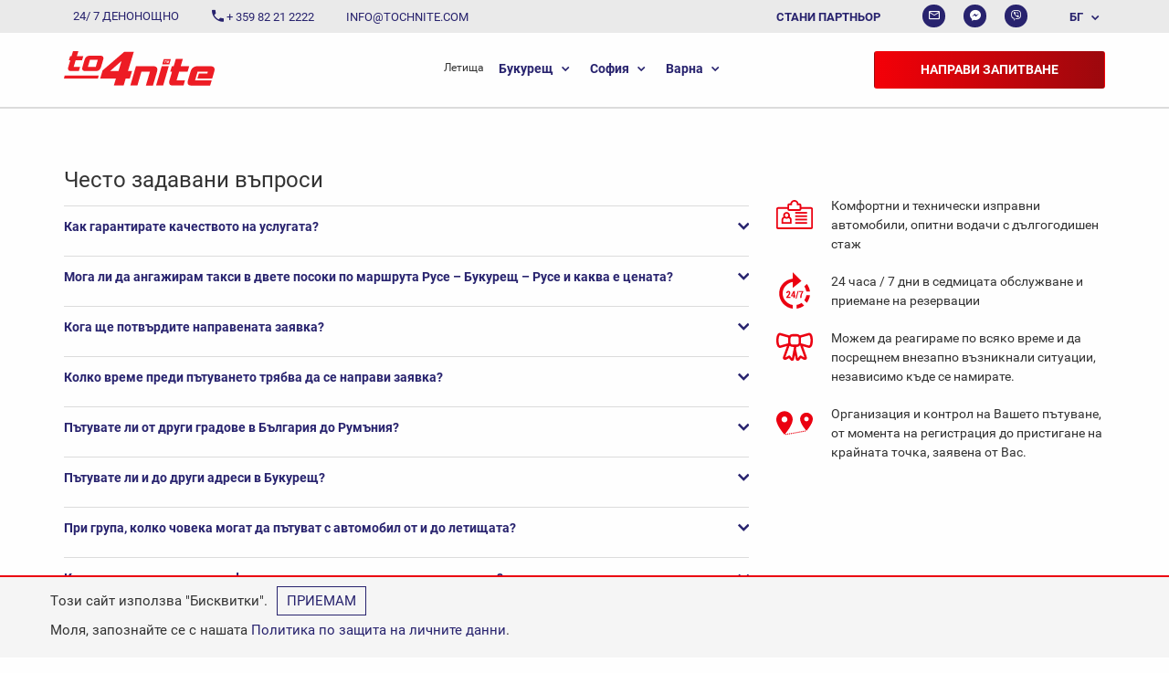

--- FILE ---
content_type: text/html; charset=utf-8
request_url: https://www.to4nite.com/faq
body_size: 8563
content:
<!DOCTYPE html>
<html lang="bg" prefix="og: http://ogp.me/ns#"><!--<![endif]-->
  <head data-hook="inside_head">
    <meta http-equiv="Content-Type" content="text/html; charset=utf-8" />
<meta content="width=device-width, initial-scale=1.0, maximum-scale=1" name="viewport">

<link rel="icon" type="image/x-icon" href="/assets/favicon-12cbebc3baf92c90ddfb63b881ccae1db9d9b5905de55566e0b6c3fc4364efc1.ico" />

<link rel="apple-touch-icon" type="image/png" href="https://www.to4nite.com/assets/app_icons/apple-icon-32x32-c22bfb77d4b2af62742a4f8e8e10a097f0e458484edf727da5d5e55292acac08.png" sizes="32x32" />
<link rel="apple-touch-icon" type="image/png" href="https://www.to4nite.com/assets/app_icons/apple-icon-57x57-f09907c8939ccc54af751c7e7af39d84fa5afd41e942b8d4784777b064e4d2de.png" sizes="57x57" />
<link rel="apple-touch-icon" type="image/png" href="https://www.to4nite.com/assets/app_icons/apple-icon-72x72-3b51f5d49b8175282e463058d8ec8e8801b2d5d615515ad5d4b425edb7b71fc3.png" sizes="72x72" />
<link rel="apple-touch-icon" type="image/png" href="https://www.to4nite.com/assets/app_icons/apple-icon-114x114-6aa45680bdb2207e0c30cb6f3705168620d2315bdb1eca682c6bb1398743294d.png" sizes="114x114" />
<link rel="apple-touch-icon" type="image/png" href="https://www.to4nite.com/assets/app_icons/apple-icon-144x144-7cedc8bcacf4bfd658be8ff986fcf7263d6eb72c9f32c4d55b67491b4ab9e46a.png" sizes="144x144" />
<link rel="icon" type="image/png" href="https://www.to4nite.com/assets/app_icons/android-icon-36x36-ffc4eabf164dc413f0671ea2664efc1e00caf49ecd5a539bb341594e4e76fd44.png" sizes="36x36" />
<link rel="icon" type="image/png" href="https://www.to4nite.com/assets/app_icons/android-icon-72x72-3b51f5d49b8175282e463058d8ec8e8801b2d5d615515ad5d4b425edb7b71fc3.png" sizes="72x72" />
<link rel="icon" type="image/png" href="https://www.to4nite.com/assets/app_icons/android-icon-96x96-12e58695a89fd63c7d53f5bb8455db2a7bcefe96cac21019e03ca96bd99db95b.png" sizes="96x96" />
<link rel="icon" type="image/png" href="https://www.to4nite.com/assets/app_icons/android-icon-192x192-454d38508d5d63e799aa54c6e70696180baa390e83599297f3436f8f1e6843ab.png" sizes="192x192" />

<meta name="msapplication-TileColor" content="#ffffff">
<meta name="msapplication-TileImage" content="https://www.to4nite.com/assets/app_icons/ms-icon-144x144-7cedc8bcacf4bfd658be8ff986fcf7263d6eb72c9f32c4d55b67491b4ab9e46a.png">
<meta name="theme-color" content="#ffffff">


<link rel="canonical" href="https://www.to4nite.com/faq"/>

<title>To4nite | Такси Русе Букурещ | to4nite.bg</title>
<meta name="description" content="Такси Русе Букурещ | Трансфери до летище Отопени от taxi to4nite" />
<meta name="keywords" content="taxi, Ruse, Bucharest, Такси, Русе, Букурещ, Трансфери до летище Отопени" />

<meta property="og:site_name"   content="to4nite.bg"/>
<meta property="og:locale"      content="bg_BG"/>
<meta property="og:image"             content="http://to4nite.bg/assets/logo-8db31715c3430bfcbc2b0a8e206bd69cf37095dbf9dc3e2c79949a05a7ac972a.png"/>
<meta property="og:image:secure_url"  content="http://to4nite.bg/assets/logo-8db31715c3430bfcbc2b0a8e206bd69cf37095dbf9dc3e2c79949a05a7ac972a.png">
<meta property="og:image:type"        content="image/png">
<meta property="og:title"             content="To4nite | Такси Русе Букурещ" />
<meta property="og:description"       content="Такси Русе Букурещ | Трансфери до летище Отопени от taxi to4nite"/>
<meta property="og:url"               content="https://www.to4nite.com/faq" />
<meta property="og:type"              content="article" />

<meta name="twitter:url" content="https://www.to4nite.com/faq">
<meta name="twitter:title" content="To4nite | Такси Русе Букурещ">
<meta name="twitter:description" content="Такси Русе Букурещ | Трансфери до летище Отопени от taxi to4nite">
<meta name="twitter:image:src" content="http://to4nite.bg/assets/logo-8db31715c3430bfcbc2b0a8e206bd69cf37095dbf9dc3e2c79949a05a7ac972a.png">

<!-- Google Tag Manager -->
<script>(function(w,d,s,l,i){w[l]=w[l]||[];w[l].push({'gtm.start':
new Date().getTime(),event:'gtm.js'});var f=d.getElementsByTagName(s)[0],
j=d.createElement(s),dl=l!='dataLayer'?'&l='+l:'';j.async=true;j.src=
'https://www.googletagmanager.com/gtm.js?id='+i+dl;f.parentNode.insertBefore(j,f);
})(window,document,'script','dataLayer','GTM-M68FTSM');</script>
<!-- End Google Tag Manager -->

<link rel="stylesheet" href="/assets/application-417400b4b21e422f8cec91c66b58eecb392579271668c597d82ad2df5a09a4f1.css" media="screen" />
<script src="/assets/application-d340264650b636fcd833faaa93d267ac91c802e12a81e94d511f0b76296305f6.js"></script>
<meta name="csrf-param" content="authenticity_token" />
<meta name="csrf-token" content="ej5Q8bm4Rvvl32xs1OifOyIcvQF8j2aooGJ2EcwML4OKrUQVAwShF-Z-dmiz9z0xusC0F6re-DKzV3Amz35IUQ" />

<script type="application/ld+json">
  {
    "@context" : "http://schema.org",
    "@type" : "Organization",
    "name" : "to4nite",
    "url" : "http://to4nite.bg/",
  }
</script>
<!-- Global site tag (gtag.js) - Google Analytics -->
<script>
  (function(i,s,o,g,r,a,m){i['GoogleAnalyticsObject']=r;i[r]=i[r]||function(){
  (i[r].q=i[r].q||[]).push(arguments)},i[r].l=1*new Date();a=s.createElement(o),
  m=s.getElementsByTagName(o)[0];a.async=1;a.src=g;m.parentNode.insertBefore(a,m)
  })(window,document,'script','https://www.google-analytics.com/analytics.js','ga');
  ga('create', 'UA-59557795-5', 'auto');
  ga('send', 'pageview');
</script>

<!-- Zendesk Widget -->
<script id="ze-snippet" src="https://static.zdassets.com/ekr/snippet.js?key=9ca78706-5f40-441e-8a70-bbadfafe27c8"> </script>

  </head>
  <body data-hook="body">
    <!-- Google Tag Manager (noscript) -->
    <noscript><iframe src="https://www.googletagmanager.com/ns.html?id=GTM-M68FTSM"
    height="0" width="0" style="display:none;visibility:hidden"></iframe></noscript>
    <!-- Google Tag Manager (noscript) -->
    <div class="off-canvas-wrapper">
      <div class="off-canvas-wrapper-inner" data-off-canvas-wrapper>
        <div class="dropdown-pane drilldown" data-position="bottom" data-alignment="left" id="dropdown-bottom-left" data-dropdown data-auto-focus="true">
  <ul class="vertical menu" data-drilldown>
      <li class="strong">
        <a href="/cities/bucharest-airport">Букурещ </a>
        <ul class="menu vertical nested">
          <li class="js-drilldown-back"><a tabindex="0" href="javascript:;">Назад</a></li>
            <li class="font-16"><a href="/cities/bucharest-airport/destinations/varna-address">Варна - адрес</a></li>
            <li class="font-16"><a href="/cities/bucharest-airport/destinations/veliko-tarnovo">Велико Търново</a></li>
            <li class="font-16"><a href="/cities/bucharest-airport/destinations/gabrovo">Габрово</a></li>
            <li class="font-16"><a href="/cities/bucharest-airport/destinations/dobrich">Добрич</a></li>
            <li class="font-16"><a href="/cities/bucharest-airport/destinations/pleven">Плевен</a></li>
            <li class="font-16"><a href="/cities/bucharest-airport/destinations/razgrad">Разград</a></li>
            <li class="font-16"><a href="/cities/bucharest-airport/destinations/russe">Русе</a></li>
            <li class="font-16"><a href="/cities/bucharest-airport/destinations/silistra">Силистра</a></li>
            <li class="font-16"><a href="/cities/bucharest-airport/destinations/sofia-address%20">София - адрес </a></li>
            <li class="font-16"><a href="/cities/bucharest-airport/destinations/targovishte">Търговище</a></li>
            <li class="font-16"><a href="/cities/bucharest-airport/destinations/shumen">Шумен</a></li>
        </ul>
</li>      <li class="strong">
        <a href="/cities/sofia-airport">София </a>
        <ul class="menu vertical nested">
          <li class="js-drilldown-back"><a tabindex="0" href="javascript:;">Назад</a></li>
            <li class="font-16"><a href="/cities/sofia-airport/destinations/burgas">Бургас</a></li>
            <li class="font-16"><a href="/cities/sofia-airport/destinations/varna-address">Варна - адрес</a></li>
            <li class="font-16"><a href="/cities/sofia-airport/destinations/veliko-tarnovo">Велико Търново</a></li>
            <li class="font-16"><a href="/cities/sofia-airport/destinations/golden-sands">Златни пясъци</a></li>
            <li class="font-16"><a href="/cities/sofia-airport/destinations/pamporovo">Пампорово</a></li>
            <li class="font-16"><a href="/cities/sofia-airport/destinations/plovdiv">Пловдив</a></li>
            <li class="font-16"><a href="/cities/sofia-airport/destinations/russe">Русе</a></li>
            <li class="font-16"><a href="/cities/sofia-airport/destinations/nessebar">Слънчев бряг / Несебър</a></li>
            <li class="font-16"><a href="/cities/sofia-airport/destinations/sozopol">Созопол</a></li>
        </ul>
</li>      <li class="strong">
        <a href="/cities/varna-airport">Варна </a>
        <ul class="menu vertical nested">
          <li class="js-drilldown-back"><a tabindex="0" href="javascript:;">Назад</a></li>
            <li class="font-16"><a href="/cities/varna-airport/destinations/albena">Албена</a></li>
            <li class="font-16"><a href="/cities/varna-airport/destinations/alexandrupulis">Александруполис</a></li>
            <li class="font-16"><a href="/cities/varna-airport/destinations/balchik">Балчик</a></li>
            <li class="font-16"><a href="/cities/varna-airport/destinations/burgas">Бургас</a></li>
            <li class="font-16"><a href="/cities/varna-airport/destinations/varna-address">Варна - адрес</a></li>
            <li class="font-16"><a href="/cities/varna-airport/destinations/veliko-tarnovo">Велико Търново</a></li>
            <li class="font-16"><a href="/cities/varna-airport/destinations/golf-places">Голф игрища</a></li>
            <li class="font-16"><a href="/cities/varna-airport/destinations/dobrich">Добрич</a></li>
            <li class="font-16"><a href="/cities/varna-airport/destinations/durankulak">Дуранкулак</a></li>
            <li class="font-16"><a href="/cities/varna-airport/destinations/golden-sands">Златни пясъци</a></li>
            <li class="font-16"><a href="/cities/varna-airport/destinations/kavarna">Каварна</a></li>
            <li class="font-16"><a href="/cities/varna-airport/destinations/kamchia">Камчия</a></li>
            <li class="font-16"><a href="/cities/varna-airport/destinations/varna-konstanza">Констанца</a></li>
            <li class="font-16"><a href="/cities/varna-airport/destinations/kranevo">Кранево</a></li>
            <li class="font-16"><a href="/cities/varna-airport/destinations/obzor">Обзор</a></li>
            <li class="font-16"><a href="/cities/varna-airport/destinations/plovdiv">Пловдив</a></li>
            <li class="font-16"><a href="/cities/varna-airport/destinations/varna-pomorie">Поморие</a></li>
            <li class="font-16"><a href="/cities/varna-airport/destinations/russe">Русе</a></li>
            <li class="font-16"><a href="/cities/varna-airport/destinations/sveti-konstantin-elena">Свети Константин и Елена</a></li>
            <li class="font-16"><a href="/cities/varna-airport/destinations/silistra">Силистра</a></li>
            <li class="font-16"><a href="/cities/varna-airport/destinations/nessebar">Слънчев бряг / Несебър</a></li>
            <li class="font-16"><a href="/cities/varna-airport/destinations/sozopol">Созопол</a></li>
        </ul>
</li>    <li class="float-right">
      <a class="button custom radius upper strong font-14" href="/inquiries/new">Направи запитване</a>
</li>  <!--   
  </ul>
    <ul class='no-bullet user-navigation menu'>
        <li>
        </li>
    </ul>
  -->
</div>

        <div class="off-canvas-content" data-off-canvas-content>
          <header class='show-for-large'>
  <div class='top-bar h-first-row small-12'>
    <div class='row column'>
      <ul class='no-bullet menu float-left font-13'>
        <li><span>24/ 7 Денонощно</span></li>
        <li>
          <a href='tel:+35982212222' class='phone'>
            <i class='icon-phone'></i>
            <span>+ 359 82 21 2222</span>
          </a>
          <a href="mailto:info@tochnite.com">
            <span>info@tochnite.com</span>
          </a>
        </li>
      </ul>
      <ul class='no-bullet menu float-right strong'>
        <li><a class="font-13" href="/partners/new">Стани партньор</a></li>
        <li>
          <ul class='no-bullet inline-list social-list'>
            <li><a class="icon-mail" href="mailto:info@tochnite.com"></a></li>
            <li><a class="icon-messager" href="https://www.facebook.com/transferi.to4nite"></a></li>
            <li><a class="icon-viber" href="viber://chat/?number=%2B359896642182"></a></li>
          </ul>
        </li>
        <li>
          <ul class="float-right dropdown menu strong" data-dropdown-menu>
            <li>
              <a class="font-13" href="javascript:;">БГ</a>
              <ul class='no-bullet'>
                  <li><a class="font-13" href="?locale=bg">БГ</a></li>
                  <li><a class="font-13" href="?locale=en">EN</a></li>
              </ul>
            </li>
          </ul>
        </li>
      </ul>
    </div>
  </div>
  <div class='small-12 clearfix nav-wrapper'>
    <div class='row column'>
      <div class='small-12' >
        <div class='float-left' id='logo'>
          <a href="/">
            <img alt="logo" width="165" src="/assets/svg/logo-90922dc9775e72fca622f0ffbdafcb2718ce51737fd881c76108d0a06aa13022.svg" />
</a>        </div>
      </div>
      <nav class='text-center'>
        <ul class='small-12 no-bullet column dropdown menu align-center menu' data-dropdown-menu>
          <li><span>Летища</span></li>
            <li class='strong'>
              <a href="/cities/bucharest-airport">Букурещ </a>
              <ul class='main-dropdown-wrapper'>
  <li>
    <div class='main-dropdown'>
      <div class='d-head'>
        <span>
          Топ трансфери
          <i class='icon-two-way-border font-18'></i>Двупосочен и
          <i class='icon-one-way-border font-18'></i> Еднопосочен
        </span>
      </div>
      <div class='text-left small-12 d-body'>
          <div class='small-4 column float-left'>
            <a class="font-14" href="/cities/bucharest-airport/destinations/varna-address">Варна - адрес</a>
          </div>
          <div class='small-4 column float-left'>
            <a class="font-14" href="/cities/bucharest-airport/destinations/veliko-tarnovo">Велико Търново</a>
          </div>
          <div class='small-4 column float-left'>
            <a class="font-14" href="/cities/bucharest-airport/destinations/gabrovo">Габрово</a>
          </div>
          <div class='small-4 column float-left'>
            <a class="font-14" href="/cities/bucharest-airport/destinations/dobrich">Добрич</a>
          </div>
          <div class='small-4 column float-left'>
            <a class="font-14" href="/cities/bucharest-airport/destinations/pleven">Плевен</a>
          </div>
          <div class='small-4 column float-left'>
            <a class="font-14" href="/cities/bucharest-airport/destinations/razgrad">Разград</a>
          </div>
          <div class='small-4 column float-left'>
            <a class="font-14" href="/cities/bucharest-airport/destinations/russe">Русе</a>
          </div>
          <div class='small-4 column float-left'>
            <a class="font-14" href="/cities/bucharest-airport/destinations/silistra">Силистра</a>
          </div>
          <div class='small-4 column float-left'>
            <a class="font-14" href="/cities/bucharest-airport/destinations/sofia-address%20">София - адрес </a>
          </div>
          <div class='small-4 column float-left'>
            <a class="font-14" href="/cities/bucharest-airport/destinations/targovishte">Търговище</a>
          </div>
          <div class='small-4 column float-left'>
            <a class="font-14" href="/cities/bucharest-airport/destinations/shumen">Шумен</a>
          </div>
      </div>
      <div class='d-footer text-right'>
        <span class="font-14">Друго населено място?</span>
        <a class="upper font-13" href="/inquiries/new">Направи запитване</a>
      </div>
    </div>
  </li>
</ul>

            </li>
            <li class='strong'>
              <a href="/cities/sofia-airport">София </a>
              <ul class='main-dropdown-wrapper'>
  <li>
    <div class='main-dropdown'>
      <div class='d-head'>
        <span>
          Топ трансфери
          <i class='icon-two-way-border font-18'></i>Двупосочен и
          <i class='icon-one-way-border font-18'></i> Еднопосочен
        </span>
      </div>
      <div class='text-left small-12 d-body'>
          <div class='small-4 column float-left'>
            <a class="font-14" href="/cities/sofia-airport/destinations/burgas">Бургас</a>
          </div>
          <div class='small-4 column float-left'>
            <a class="font-14" href="/cities/sofia-airport/destinations/varna-address">Варна - адрес</a>
          </div>
          <div class='small-4 column float-left'>
            <a class="font-14" href="/cities/sofia-airport/destinations/veliko-tarnovo">Велико Търново</a>
          </div>
          <div class='small-4 column float-left'>
            <a class="font-14" href="/cities/sofia-airport/destinations/golden-sands">Златни пясъци</a>
          </div>
          <div class='small-4 column float-left'>
            <a class="font-14" href="/cities/sofia-airport/destinations/pamporovo">Пампорово</a>
          </div>
          <div class='small-4 column float-left'>
            <a class="font-14" href="/cities/sofia-airport/destinations/plovdiv">Пловдив</a>
          </div>
          <div class='small-4 column float-left'>
            <a class="font-14" href="/cities/sofia-airport/destinations/russe">Русе</a>
          </div>
          <div class='small-4 column float-left'>
            <a class="font-14" href="/cities/sofia-airport/destinations/nessebar">Слънчев бряг / Несебър</a>
          </div>
          <div class='small-4 column float-left'>
            <a class="font-14" href="/cities/sofia-airport/destinations/sozopol">Созопол</a>
          </div>
      </div>
      <div class='d-footer text-right'>
        <span class="font-14">Друго населено място?</span>
        <a class="upper font-13" href="/inquiries/new">Направи запитване</a>
      </div>
    </div>
  </li>
</ul>

            </li>
            <li class='strong'>
              <a href="/cities/varna-airport">Варна </a>
              <ul class='main-dropdown-wrapper'>
  <li>
    <div class='main-dropdown'>
      <div class='d-head'>
        <span>
          Топ трансфери
          <i class='icon-two-way-border font-18'></i>Двупосочен и
          <i class='icon-one-way-border font-18'></i> Еднопосочен
        </span>
      </div>
      <div class='text-left small-12 d-body'>
          <div class='small-4 column float-left'>
            <a class="font-14" href="/cities/varna-airport/destinations/albena">Албена</a>
          </div>
          <div class='small-4 column float-left'>
            <a class="font-14" href="/cities/varna-airport/destinations/alexandrupulis">Александруполис</a>
          </div>
          <div class='small-4 column float-left'>
            <a class="font-14" href="/cities/varna-airport/destinations/balchik">Балчик</a>
          </div>
          <div class='small-4 column float-left'>
            <a class="font-14" href="/cities/varna-airport/destinations/burgas">Бургас</a>
          </div>
          <div class='small-4 column float-left'>
            <a class="font-14" href="/cities/varna-airport/destinations/varna-address">Варна - адрес</a>
          </div>
          <div class='small-4 column float-left'>
            <a class="font-14" href="/cities/varna-airport/destinations/veliko-tarnovo">Велико Търново</a>
          </div>
          <div class='small-4 column float-left'>
            <a class="font-14" href="/cities/varna-airport/destinations/golf-places">Голф игрища</a>
          </div>
          <div class='small-4 column float-left'>
            <a class="font-14" href="/cities/varna-airport/destinations/dobrich">Добрич</a>
          </div>
          <div class='small-4 column float-left'>
            <a class="font-14" href="/cities/varna-airport/destinations/durankulak">Дуранкулак</a>
          </div>
          <div class='small-4 column float-left'>
            <a class="font-14" href="/cities/varna-airport/destinations/golden-sands">Златни пясъци</a>
          </div>
          <div class='small-4 column float-left'>
            <a class="font-14" href="/cities/varna-airport/destinations/kavarna">Каварна</a>
          </div>
          <div class='small-4 column float-left'>
            <a class="font-14" href="/cities/varna-airport/destinations/kamchia">Камчия</a>
          </div>
          <div class='small-4 column float-left'>
            <a class="font-14" href="/cities/varna-airport/destinations/varna-konstanza">Констанца</a>
          </div>
          <div class='small-4 column float-left'>
            <a class="font-14" href="/cities/varna-airport/destinations/kranevo">Кранево</a>
          </div>
          <div class='small-4 column float-left'>
            <a class="font-14" href="/cities/varna-airport/destinations/obzor">Обзор</a>
          </div>
          <div class='small-4 column float-left'>
            <a class="font-14" href="/cities/varna-airport/destinations/plovdiv">Пловдив</a>
          </div>
          <div class='small-4 column float-left'>
            <a class="font-14" href="/cities/varna-airport/destinations/varna-pomorie">Поморие</a>
          </div>
          <div class='small-4 column float-left'>
            <a class="font-14" href="/cities/varna-airport/destinations/russe">Русе</a>
          </div>
          <div class='small-4 column float-left'>
            <a class="font-14" href="/cities/varna-airport/destinations/sveti-konstantin-elena">Свети Константин и Елена</a>
          </div>
          <div class='small-4 column float-left'>
            <a class="font-14" href="/cities/varna-airport/destinations/silistra">Силистра</a>
          </div>
          <div class='small-4 column float-left'>
            <a class="font-14" href="/cities/varna-airport/destinations/nessebar">Слънчев бряг / Несебър</a>
          </div>
          <div class='small-4 column float-left'>
            <a class="font-14" href="/cities/varna-airport/destinations/sozopol">Созопол</a>
          </div>
      </div>
      <div class='d-footer text-right'>
        <span class="font-14">Друго населено място?</span>
        <a class="upper font-13" href="/inquiries/new">Направи запитване</a>
      </div>
    </div>
  </li>
</ul>

            </li>
        </ul>
      </nav>
      <div class="float-right"><a class="button custom radius font-14" href="/inquiries/new">Направи запитване</a></div>
    </div>
  </div>
</header>
<div class='title-bar hide-for-large'>
  <button class='float-left dropdown-bottom' type="button" data-toggle="dropdown-bottom-left"><i class='menu-icon'></i></button>
    <span class='title-bar-title'>
    <a href="/">
      <img alt="Balkan Logic mobile logo" width="124" src="/assets/svg/logo-90922dc9775e72fca622f0ffbdafcb2718ce51737fd881c76108d0a06aa13022.svg" />
</a>  </span>
  <div class='title-bar-right mobile-user-navigation'>
       <a href="?locale=en">EN</a>
    <a href='tel:+35982212222' class='phone'>
      <i class='icon-phone'></i>
    </a>
  </div>
</div>

          <nav role="navigation" class='breadcrumbs-navigation'>
  <ul class="breadcrumbs row column">
    
  </ul>
</nav>
          
          
          <div id='content' data-hook >
            <div class=row>
               <div class='small-12'>
  <h1 class="column font-24">Често задавани въпроси</h1>
  <div class='small-12 medium-8 column'>
      <div class="toggle-wrapper">  
        <a class="hidden-block-title strong font-14" href="javascript:;">Как гарантирате качеството на услугата?<i class='icon-arrow'></i></a>
        <div class="hidden-wrapper font-14">
          <div><p><span style="font-size:11pt"><span style="font-family:Calibri,sans-serif">Транспортът се извършва с лицензирани и технически изправни автомобили и бусове, изцяло съобразени с условията на работа зад граница &ndash; застраховка &quot;Зелена карта&quot; за цяла Европа, румънски&nbsp;годишни винетки. Автомобилите са управлявани от опитни водачи с дългогодишен стаж в превоз на пътници и владеещи чужди езици</span></span></p>
</div>
</div></div>      <div class="toggle-wrapper">  
        <a class="hidden-block-title strong font-14" href="javascript:;">Мога ли да ангажирам такси в двете посоки по маршрута Русе – Букурещ – Русе и каква е цената?<i class='icon-arrow'></i></a>
        <div class="hidden-wrapper font-14">
          <div><p>Пътуване в двете посоки Русе-Букурещ-Русе струва 180.00 лв. с включени 1 час престой.</p>
</div>
</div></div>      <div class="toggle-wrapper">  
        <a class="hidden-block-title strong font-14" href="javascript:;">Кога ще потвърдите направената заявка?<i class='icon-arrow'></i></a>
        <div class="hidden-wrapper font-14">
          <div><p>До 17:00 ч. на предходния ден, оператор на фирмата ще се свърже с Вас, за потвърждение или отмяна на резервацията.</p>
</div>
</div></div>      <div class="toggle-wrapper">  
        <a class="hidden-block-title strong font-14" href="javascript:;">Колко време преди пътуването трябва да се направи заявка?<i class='icon-arrow'></i></a>
        <div class="hidden-wrapper font-14">
          <div><p>Резервацията трябва да се направи минимум 24 часа предварително.</p>
</div>
</div></div>      <div class="toggle-wrapper">  
        <a class="hidden-block-title strong font-14" href="javascript:;">Пътувате ли от други градове в България до Румъния?<i class='icon-arrow'></i></a>
        <div class="hidden-wrapper font-14">
          <div><p>Можете да си поръчате транспорт от и до всяко населено място в България, както и до всяка туристическа дестинация в България. Използвайте бутон НАПРАВИ ЗАПИТВАНЕ и ще получите цена за транспорт до желаното от Вас място.</p>
</div>
</div></div>      <div class="toggle-wrapper">  
        <a class="hidden-block-title strong font-14" href="javascript:;">Пътувате ли и до други адреси в Букурещ?<i class='icon-arrow'></i></a>
        <div class="hidden-wrapper font-14">
          <div><p>Можете да поръчате автомобил&nbsp;до Автогара Букурещ, до Гара &ldquo;Норд&rdquo;, до Българско консулство и до всеки адрес в Букурещ.&nbsp;</p>
</div>
</div></div>      <div class="toggle-wrapper">  
        <a class="hidden-block-title strong font-14" href="javascript:;">При група, колко човека могат да пътуват с автомобил от и до летищата?<i class='icon-arrow'></i></a>
        <div class="hidden-wrapper font-14">
          <div><p>Разполагаме с различни видове превозни средства - лека автомобил, ван и мини бус. В стандартен&nbsp;автомобил&nbsp;могат да пътуват до трима души с включено&nbsp;място за стандартен багаж. За четири членно семейство с XXL багаж, предлагаме ван. Можете да изберете пакет&nbsp;за 5, 6 и до 8 души в мини бус.</p>
</div>
</div></div>      <div class="toggle-wrapper">  
        <a class="hidden-block-title strong font-14" href="javascript:;">Как мога да поръчам трансфер от летищата до моето населено място?<i class='icon-arrow'></i></a>
        <div class="hidden-wrapper font-14">
          <div><p>Можете да поръчате транспорт&nbsp;от летище&nbsp;Букурещ, София или Варна до Вашето населено място&nbsp;на денонощен телефон +359 82 21 22 22 или на&nbsp;сайта to4nite.bg. Ако вашето населено място не присъства сред предложенията в сайта, използвайте бутон НАПРАВИ ЗАПИТВАНЕ.&nbsp;Водачът на автомобила&nbsp;ще ви посрещне на летището в посочения час.</p>
</div>
</div></div>      <div class="toggle-wrapper">  
        <a class="hidden-block-title strong font-14" href="javascript:;">Как мога да поръчам трансфер до желаното от мен летище<i class='icon-arrow'></i></a>
        <div class="hidden-wrapper font-14">
          <div><p>Можете да поръчате трансфер&nbsp;до летищата&nbsp;Букурещ, София и Варна на денонощен телефон 082 21 22 22 или от бутон НАПРАВИ ЗАПИТВАНЕ&nbsp;в сайта to4nite.bg. Обслужването е от&nbsp;адрес на клиента.</p>
</div>
</div></div>  </div>
  <div class='small-12 medium-4 column'>
    <ul class="small-12 no-bullet information-list">
  <li class="font-14 driver"><span>Комфортни и технически изправни автомобили, опитни водачи с дългогодишен стаж</span></li>
  <li class="font-14 openhours"><span>24 часа / 7 дни в седмицата обслужване и приемане на резервации</span></li>
  <li class="font-14 ribbon"><span>Можем да реагираме по всяко време и да посрещнем внезапно възникнали ситуации, независимо къде се намирате.</span></li>
  <li class="font-14 pins"><span>Организация и контрол на Вашето пътуване, от момента на регистрация до пристигане на крайната точка, заявена от Вас.</span></li>
</ul>
  </div>
</div>
            </div>
          </div>
          <div class="cc_banner-wrapper column">
  <div class="cc_message row ">
    <span>
      <span class='float-left more'>Tози сайт използва "Бисквитки".</span>
      <a href="javascript:;" class='float-left' id="cc_btn_accept_all">Приемам</a>
    </span>
    <div class='small-12'>
      Моля, запознайте се с нашата <a href="/personal-data-protection-policy" target="_blank">Политика по защита на личните данни</a>.
    </div>
  </div>
</div>

<footer class="font-13" itemscope="" itemtype="http://schema.org/WPFooter">
  <div class='f-block'>
  <div class="row font-14">
    <div class="small-12 medium-6 large-2 float-left column">
      <p>
        Топ трансфери
      </p>
    </div>
    <div class="small-12 medium-6 large-3 float-left column">
      <p>
        <i class='icon-two-way-border font-18'></i>Двупосочен и
        <i class='icon-one-way-border font-18'></i> Еднопосочен
      </p>
    </div>
    <div class="small-12 medium-12 large-7 float-left">
      <div class="payments small-12 medium-6 large-6 column">
        <p>
            <span class="payment-0"></span>
            <span class="payment-1"></span>
            <span class="payment-2"></span>
            <span class="payment-3"></span>
            <span class="payment-4"></span>
        </p>
      </div>
      <div class="small-12 medium-6 large-6 column">
        <p class='upper font-13'>
          24/ 7 Денонощно <i class='icon-phone'></i> + 359 82 21 2222
        </p>
      </div>
    </div>
  </div>
</div>
<div class='f-flights'>
  <div class='row column'>
    <ul class='flights-list no-bullet small-12'>
        <li class="flight column small-12 medium-6 large-4 float-left">
          <span class="airport">Букурещ </span>
          <ul class="no-bullet small-12">
              <li><a class="normal-size-text" href="/cities/bucharest-airport/destinations/varna-address">Варна - адрес</a></li>
              <li><a class="normal-size-text" href="/cities/bucharest-airport/destinations/veliko-tarnovo">Велико Търново</a></li>
              <li><a class="normal-size-text" href="/cities/bucharest-airport/destinations/gabrovo">Габрово</a></li>
              <li><a class="normal-size-text" href="/cities/bucharest-airport/destinations/dobrich">Добрич</a></li>
              <li><a class="normal-size-text" href="/cities/bucharest-airport/destinations/pleven">Плевен</a></li>
              <li><a class="normal-size-text" href="/cities/bucharest-airport/destinations/razgrad">Разград</a></li>
              <li><a class="normal-size-text" href="/cities/bucharest-airport/destinations/russe">Русе</a></li>
              <li><a class="normal-size-text" href="/cities/bucharest-airport/destinations/silistra">Силистра</a></li>
              <li><a class="normal-size-text" href="/cities/bucharest-airport/destinations/sofia-address%20">София - адрес </a></li>
              <li><a class="normal-size-text" href="/cities/bucharest-airport/destinations/targovishte">Търговище</a></li>
              <li><a class="normal-size-text" href="/cities/bucharest-airport/destinations/shumen">Шумен</a></li>
</ul></li>        <li class="flight column small-12 medium-6 large-4 float-left">
          <span class="airport">София </span>
          <ul class="no-bullet small-12">
              <li><a class="normal-size-text" href="/cities/sofia-airport/destinations/burgas">Бургас</a></li>
              <li><a class="normal-size-text" href="/cities/sofia-airport/destinations/varna-address">Варна - адрес</a></li>
              <li><a class="normal-size-text" href="/cities/sofia-airport/destinations/veliko-tarnovo">Велико Търново</a></li>
              <li><a class="normal-size-text" href="/cities/sofia-airport/destinations/golden-sands">Златни пясъци</a></li>
              <li><a class="normal-size-text" href="/cities/sofia-airport/destinations/pamporovo">Пампорово</a></li>
              <li><a class="normal-size-text" href="/cities/sofia-airport/destinations/plovdiv">Пловдив</a></li>
              <li><a class="normal-size-text" href="/cities/sofia-airport/destinations/russe">Русе</a></li>
              <li><a class="normal-size-text" href="/cities/sofia-airport/destinations/nessebar">Слънчев бряг / Несебър</a></li>
              <li><a class="normal-size-text" href="/cities/sofia-airport/destinations/sozopol">Созопол</a></li>
</ul></li>        <li class="flight column small-12 medium-6 large-4 float-left">
          <span class="airport">Варна </span>
          <ul class="no-bullet small-12">
              <li><a class="normal-size-text" href="/cities/varna-airport/destinations/albena">Албена</a></li>
              <li><a class="normal-size-text" href="/cities/varna-airport/destinations/alexandrupulis">Александруполис</a></li>
              <li><a class="normal-size-text" href="/cities/varna-airport/destinations/balchik">Балчик</a></li>
              <li><a class="normal-size-text" href="/cities/varna-airport/destinations/burgas">Бургас</a></li>
              <li><a class="normal-size-text" href="/cities/varna-airport/destinations/varna-address">Варна - адрес</a></li>
              <li><a class="normal-size-text" href="/cities/varna-airport/destinations/veliko-tarnovo">Велико Търново</a></li>
              <li><a class="normal-size-text" href="/cities/varna-airport/destinations/golf-places">Голф игрища</a></li>
              <li><a class="normal-size-text" href="/cities/varna-airport/destinations/dobrich">Добрич</a></li>
              <li><a class="normal-size-text" href="/cities/varna-airport/destinations/durankulak">Дуранкулак</a></li>
              <li><a class="normal-size-text" href="/cities/varna-airport/destinations/golden-sands">Златни пясъци</a></li>
              <li><a class="normal-size-text" href="/cities/varna-airport/destinations/kavarna">Каварна</a></li>
              <li><a class="normal-size-text" href="/cities/varna-airport/destinations/kamchia">Камчия</a></li>
              <li><a class="normal-size-text" href="/cities/varna-airport/destinations/varna-konstanza">Констанца</a></li>
              <li><a class="normal-size-text" href="/cities/varna-airport/destinations/kranevo">Кранево</a></li>
              <li><a class="normal-size-text" href="/cities/varna-airport/destinations/obzor">Обзор</a></li>
              <li><a class="normal-size-text" href="/cities/varna-airport/destinations/plovdiv">Пловдив</a></li>
              <li><a class="normal-size-text" href="/cities/varna-airport/destinations/varna-pomorie">Поморие</a></li>
              <li><a class="normal-size-text" href="/cities/varna-airport/destinations/russe">Русе</a></li>
              <li><a class="normal-size-text" href="/cities/varna-airport/destinations/sveti-konstantin-elena">Свети Константин и Елена</a></li>
              <li><a class="normal-size-text" href="/cities/varna-airport/destinations/silistra">Силистра</a></li>
              <li><a class="normal-size-text" href="/cities/varna-airport/destinations/nessebar">Слънчев бряг / Несебър</a></li>
              <li><a class="normal-size-text" href="/cities/varna-airport/destinations/sozopol">Созопол</a></li>
</ul></li>    </ul>
    <div class="row font-14 text-center small-12">
      <div class="small-8 medium-5 large-3 button-wrapper"><a class="button custom radius upper small-12 " href="/inquiries/new">Направи запитване</a></div>
    </div>
  </div>
</div>

  <div class='f-block'>
    <div class="row">
      <div class='small-12 medium-6 text-center column medium-offset-3'>
        <ul class='no-bullet inline-list social-list'>
          <li><a class="icon-mail" href="mailto:info@tochnite.com"></a></li>
          <li><a class="icon-messager" href="https://www.facebook.com/transferi.to4nite"></a></li>
          <li><a class="icon-viber" href="viber://chat/?number=%2B359896642182"></a></li>
        </ul>
        <span class="font-13">България, Русе, п.код 7000, пл. Отец Паисий - 2</span>
        <br/><br/>
        <span class="font-13"><a href="mailto:info@tochnite.com">info@tochnite.com</a></span>
      </div>
    </div>
  </div>
  <div class="row f-footer f-block">
    <div class='small-12 medium-6 text-center column medium-offset-3'>
      <ul class='small-12 no-bullet inline-list f-main-menu'>
        <li><a href="/faq">Често задавани въпроси</a></li>
          <li><a href="/za-nas">За нас</a></li>
          <li><a href="/zashto-s-nas">Защо с нас?</a></li>
          <li><a href="/policy-on-the-use-of-cookies">Политика за използване на &quot;Бисквитки&quot; (Cookies)</a></li>
          <li><a href="/personal-data-protection-policy">Политика по защита на личните данни</a></li>
      </ul>
    </div>
    <div class='small-12 medium-6 text-center column medium-offset-3'>
      <div class='copyrights font-13'>© 2020 Tochnite.com All rights reserved.</div>
    </div>
    <div class="small-12 medium-3 small-text-center text-right">
      <div class="columns small-12 developed-by">
        Developed by <a href="https://sirma.com/products/customer-intelligence-suite.html" target="_blank" rel="nofollow">Sirma CI</a>
      </div>
    </div>
  </div>
</footer>

        </div>
      </div>
    </div>
    <script type="text/javascript"> var myo_pigv = { dealership_id: "e3f02faeb4323251488b" }; var myo_sc = document.createElement("script"); myo_sc.type = "application/javascript"; myo_sc.async = true; myo_sc.src = "https://portal.salexor.com/cs/behaviour.js"; document.body.appendChild(myo_sc); </script>
  <script type="text/javascript">
  if (typeof fbq == 'undefined') {

    !function(f,b,e,v,n,t,s){if(f.fbq)return;n=f.fbq=function(){n.callMethod?
    n.callMethod.apply(n,arguments):n.queue.push(arguments)};if(!f._fbq)f._fbq=n;
    n.push=n;n.loaded=!0;n.version='2.0';n.queue=[];t=b.createElement(e);t.async=!0;
    t.src=v;s=b.getElementsByTagName(e)[0];s.parentNode.insertBefore(t,s)}(window,
    document,'script','//connect.facebook.net/en_US/fbevents.js');

    fbq('init', '2154240504889886');
    fbq('track', "PageView");
  }
</script>
<noscript>
  <img height="1" width="1" style="display:none" src="https://www.facebook.com/tr?id=2154240504889886&ev=PageView&noscript=1"/>
</noscript>

</body>
</html>


--- FILE ---
content_type: image/svg+xml
request_url: https://www.to4nite.com/assets/svg/logo-90922dc9775e72fca622f0ffbdafcb2718ce51737fd881c76108d0a06aa13022.svg
body_size: 1008
content:
<?xml version="1.0" encoding="utf-8"?>
<!-- Generator: Adobe Illustrator 19.0.0, SVG Export Plug-In . SVG Version: 6.00 Build 0)  -->
<svg version="1.1" id="Layer_1" xmlns="http://www.w3.org/2000/svg" xmlns:xlink="http://www.w3.org/1999/xlink" x="0px" y="0px"
	 viewBox="0 0 206.5 46.5" style="enable-background:new 0 0 206.5 46.5;" xml:space="preserve">
<style type="text/css">
	.st0{fill-rule:evenodd;clip-rule:evenodd;fill:#ED1C24;}
</style>
<g>
	<path class="st0" d="M196.6,30H185l-2.1,6.9h20.3l2.8-9.3c0.7-2.2,0.6-3.9-0.1-5.2c-0.8-1.4-2.5-2.1-5-2.1h-18
		c-2.5,0-4.5,0.7-6.1,2c-1.6,1.3-2.7,3.1-3.3,5.3l-3.5,11.7c-0.7,2.2-0.6,3.9,0.1,5.2c0.8,1.4,2.5,2.1,5,2.1h25.2l2.2-7.2h-22.8
		l3.5-11.7h14.1L196.6,30L196.6,30z M153.4,10.3l-3,10h-2.5l-2.2,7.2h2.5l-3.5,11.7c-0.7,2.2-0.6,3.9,0.1,5.2c0.8,1.4,2.5,2.1,5,2.1
		h2.4h11.6l2.2-7.2h-11.6l3.5-11.7h11.6l2.2-7.2H160l3-10H153.4L153.4,10.3z M142,16.1h-0.7l0.2-3l-0.9,3H140l1.1-3.5h1L142,15
		l1.4-2.5h1l-1.1,3.5h-0.7l1-2.9L142,16.1L142,16.1z M138.5,16.1h-0.7l0.9-2.9h-1l0.2-0.6h2.8l-0.2,0.6h-1L138.5,16.1L138.5,16.1z
		 M134.7,17.9l2.2-7.2h9.7l-2.2,7.2H134.7L134.7,17.9z M134,20.3l-7.8,26.2h9.7l7.8-26.2H134L134,20.3z M100.6,46.5h-9.7l7.8-26.2
		h23.8c2.5,0,4.2,0.7,5,2.1c0.7,1.2,0.7,3,0.1,5.2l-5.7,19h-9.7l5.7-19h-11.7L100.6,46.5L100.6,46.5z M63.4,26.7l15.5-13.4
		l-4.1,13.4H63.4L63.4,26.7z M68.3,46.5h13.4l2.9-9.5h5.6l3.2-10.4h-5.6l8-25.8h-13L53,25.9L49.6,37h21.6L68.3,46.5L68.3,46.5z
		 M1,32.9h46.6l-1,3.8H0L1,32.9L1,32.9z M12.4,0l-2,6.7H8.5l-1.7,5.5h1.9l-2.7,9c-0.5,1.7-0.5,3,0,4c0.6,1.1,1.9,1.6,3.8,1.6h1.8
		h8.8l1.7-5.5h-8.8l2.7-9h8.8l1.7-5.5h-8.8l2-6.7H12.4L12.4,0z M35.6,11.7h10.8l-2.8,9.5H32.8L35.6,11.7L35.6,11.7z M50,6.2H35.4
		c-1.9,0-3.5,0.5-4.8,1.6c-1.1,0.9-1.9,2.3-2.4,4l-2.8,9.5c-0.5,1.7-0.5,3,0.1,4c0.6,1,1.8,1.5,3.7,1.5h14.5c1.9,0,3.5-0.5,4.8-1.6
		c1.1-0.9,1.9-2.3,2.4-4l2.8-9.5c0.5-1.7,0.5-3-0.1-4C53.1,6.7,51.9,6.2,50,6.2L50,6.2z"/>
</g>
</svg>


--- FILE ---
content_type: image/svg+xml
request_url: https://www.to4nite.com/assets/payments/4-b12ace0743c0a481713a5543a204b91c7add5be945bd3dcd9dce269fbda7ecb3.svg
body_size: 2499
content:
<?xml version="1.0" encoding="utf-8"?>
<!-- Generator: Adobe Illustrator 19.0.0, SVG Export Plug-In . SVG Version: 6.00 Build 0)  -->
<svg version="1.1" id="Layer_1" xmlns="http://www.w3.org/2000/svg" xmlns:xlink="http://www.w3.org/1999/xlink" x="0px" y="0px"
	 viewBox="0 0 161.4 96.6" style="enable-background:new 0 0 161.4 96.6;" xml:space="preserve">
<style type="text/css">
	.st0{fill-rule:evenodd;clip-rule:evenodd;fill:#009DDD;}
	.st1{fill-rule:evenodd;clip-rule:evenodd;fill:#ED1C2E;}
	.st2{fill-rule:evenodd;clip-rule:evenodd;fill:#003473;}
	.st3{fill-rule:evenodd;clip-rule:evenodd;fill:#FFFFFF;}
</style>
<g id="XMLID_2_">
	<path id="XMLID_41_" class="st0" d="M80.7,84.1c9.7-8.8,15.9-21.6,15.9-35.8s-6.1-27-15.9-35.8C72.2,4.7,60.8,0,48.3,0
		C21.7,0,0,21.7,0,48.3C0,75,21.7,96.6,48.3,96.6C60.8,96.6,72.2,91.8,80.7,84.1L80.7,84.1z"/>
	<path id="XMLID_40_" class="st0" d="M80.7,84.1c9.7-8.8,15.9-21.6,15.9-35.8s-6.1-27-15.9-35.8V84.1L80.7,84.1z"/>
	<path id="XMLID_39_" class="st1" d="M113.1,0c-12.5,0-23.8,4.7-32.4,12.5c-1.7,1.6-3.3,3.3-4.8,5.1h9.7c1.3,1.6,2.6,3.4,3.7,5.1
		H72.2c-1,1.7-2,3.4-2.8,5.1H92c0.8,1.7,1.5,3.4,2.1,5.1H67.3c-0.6,1.7-1,3.4-1.4,5.2h29.6c0.7,3.2,1,6.7,1,10.2
		c0,5.3-0.9,10.5-2.5,15.3H67.3c0.6,1.7,1.2,3.4,2,5.1H92c-0.9,1.7-1.7,3.5-2.7,5.1H72.2c1.1,1.8,2.4,3.5,3.7,5.1h9.7
		c-1.5,1.8-3.1,3.5-4.9,5.1c8.6,7.8,20,12.5,32.4,12.5c26.7,0,48.2-21.6,48.2-48.2C161.4,21.7,139.8,0,113.1,0L113.1,0z"/>
	<path id="XMLID_34_" class="st1" d="M155.2,75.2c0-0.9,0.7-1.5,1.5-1.5c0.9,0,1.5,0.7,1.5,1.5c0,0.9-0.7,1.6-1.5,1.6
		C155.9,76.8,155.2,76.1,155.2,75.2L155.2,75.2z M156.7,76.4c0.7,0,1.2-0.6,1.2-1.2c0-0.7-0.6-1.1-1.2-1.1s-1.2,0.5-1.2,1.1
		C155.5,75.9,156.1,76.4,156.7,76.4L156.7,76.4z M156.5,75.9h-0.4v-1.3h0.6c0.2,0,0.3,0,0.4,0.1c0.1,0,0.2,0.2,0.2,0.3
		c0,0.2-0.1,0.3-0.2,0.4l0.2,0.6h-0.4l-0.2-0.5h-0.2V75.9L156.5,75.9z M156.5,75.1h0.2c0,0,0.1,0,0.2,0c0,0,0.1-0.1,0.1-0.2
		l-0.1-0.1c-0.1-0.1-0.2-0.1-0.2-0.1h-0.2V75.1L156.5,75.1z"/>
	<polygon id="XMLID_33_" class="st2" points="40.8,61.8 34.7,61.8 38.3,42.9 30.1,61.8 25,61.8 23.9,43 20,61.8 14.5,61.8 
		19.1,37.3 28.7,37.3 28.8,52.4 35.4,37.3 45.5,37.3 40.8,61.8 	"/>
	<path id="XMLID_32_" class="st2" d="M107.9,61.5c-1.7,0.5-2.9,0.7-4.4,0.7c-3,0-4.7-1.5-4.7-4.4c0-0.6,0.1-1.2,0.2-1.8l0.4-2
		l0.3-1.5l2.7-15.2h6l-0.9,4.5h3l-0.8,4.8h-3.1l-1.6,8.3c0,0.4-0.1,0.7-0.1,0.9c0,1,0.7,1.4,2.1,1.4c0.7,0,1.2,0,1.6-0.2L107.9,61.5
		L107.9,61.5z"/>
	<path id="XMLID_31_" class="st2" d="M84.1,48.1c0,2.5,1.4,4.3,4.5,5.5c2.6,1,2.9,1.3,2.9,2.3c0,1.2-1.1,1.8-3.5,1.8
		c-1.9,0-3.5-0.3-5.5-0.9l-0.9,4.6H82l1.1,0.2c0.4,0.1,0.9,0.2,1.6,0.2c1.4,0.1,2.6,0.2,3.3,0.2c6.4,0,9.4-2.1,9.4-6.6
		c0-2.7-1.2-4.4-4.3-5.6c-2.6-0.9-2.8-1.2-2.8-2.2c0-1,1-1.6,2.9-1.6c1.2,0,2.8,0.1,4.4,0.3l0.9-4.5c-1.6-0.3-4-0.5-5.4-0.5
		C86.4,41.3,84,44.5,84.1,48.1L84.1,48.1z"/>
	<path id="XMLID_28_" class="st2" d="M60.3,61.8h-5l0.1-2.1c-1.5,1.6-3.6,2.4-6.3,2.4c-3.2,0-5.5-2.2-5.5-5.4
		c0-4.8,3.9-7.7,10.6-7.7c0.7,0,1.5,0,2.5,0.1c0.2-0.7,0.2-0.9,0.2-1.2c0-1.3-1-1.9-3.9-1.9c-1.7,0-3.6,0.3-4.9,0.6l-0.9,0.3
		l-0.6,0.1l0.9-4.4c3-0.9,5-1.1,7.2-1.1c5.2,0,7.9,2.1,7.9,5.9c0,1-0.1,1.7-0.6,4l-1.2,7l-0.2,1.3l-0.2,1l-0.1,0.7V61.8L60.3,61.8z
		 M56.2,52.9c-0.7-0.1-0.9-0.1-1.4-0.1c-3.4,0-5.1,1-5.1,3c0,1.2,0.9,2,2.2,2C54.3,57.8,56.1,55.8,56.2,52.9L56.2,52.9z"/>
	<path id="XMLID_25_" class="st2" d="M79.9,61.3c-2,0.6-4,0.9-6.1,0.9c-6.7,0-10.2-3.1-10.2-9c0-6.8,4.4-11.8,10.5-11.8
		c5,0,8.1,2.8,8.1,7.2c0,1.5-0.2,2.9-0.8,4.9H69.5c-0.1,0.4-0.1,0.5-0.1,0.7c0,2.3,1.8,3.5,5.3,3.5c2.2,0,4.1-0.4,6.2-1.3L79.9,61.3
		L79.9,61.3z M77.1,49.5c0-0.5,0-0.8,0-1c0-1.6-1-2.6-2.8-2.6c-1.9,0-3.3,1.2-3.9,3.6H77.1L77.1,49.5z"/>
	<path id="XMLID_22_" class="st2" d="M144.1,52.7c-0.9,6.6-5.5,9.6-11.6,9.6c-6.8,0-9.6-4.1-9.6-9.2c0-7,4.6-11.8,11.8-11.8
		c6.2,0,9.6,4,9.6,9C144.2,51.5,144.2,51.6,144.1,52.7L144.1,52.7z M138,50.3c0-2.1-0.9-4.1-3.3-4.1c-3,0-5,3.7-5,6.8
		c0,2.7,1.3,4.5,3.5,4.5c1.3,0,4.1-1.8,4.6-4.9C137.9,52,138,51.2,138,50.3L138,50.3z"/>
	<path id="XMLID_17_" class="st3" d="M144.7,58.7c0-0.9,0.8-1.5,1.6-1.5c0.9,0,1.5,0.7,1.5,1.5c0,0.9-0.7,1.6-1.5,1.6
		C145.5,60.3,144.7,59.6,144.7,58.7L144.7,58.7z M146.3,60c0.7,0,1.1-0.6,1.1-1.2c0-0.7-0.5-1.1-1.1-1.1s-1.2,0.5-1.2,1.1
		C145.1,59.4,145.7,60,146.3,60L146.3,60z M146.1,59.4h-0.4v-1.3h0.6c0.2,0,0.3,0,0.4,0.1c0.1,0.1,0.2,0.2,0.2,0.3
		c0,0.2-0.1,0.4-0.3,0.4l0.3,0.6h-0.4l-0.2-0.5h-0.2V59.4L146.1,59.4z M146.1,58.6h0.2c0,0,0.1,0,0.2,0c0,0,0-0.1,0-0.2v-0.1
		c-0.1,0-0.2,0-0.3,0h-0.1V58.6L146.1,58.6z"/>
	<polygon id="XMLID_16_" class="st3" points="42.3,60.3 36.2,60.3 39.8,41.5 31.6,60.3 26.1,60.3 25.2,41.6 21.6,60.3 16.1,60.3 
		20.7,35.8 30.2,35.8 30.6,51 37.3,35.8 47,35.8 42.3,60.3 	"/>
	<path id="XMLID_15_" class="st3" d="M109.4,60.1c-1.7,0.5-2.9,0.7-4.4,0.7c-3,0-4.7-1.5-4.7-4.4c0-0.6,0.1-1.1,0.2-1.8l0.4-2
		l0.3-1.5l2.7-15.2h6l-0.9,4.5h3.1l-0.9,4.8h-3.1l-1.5,8.3c-0.1,0.4-0.2,0.7-0.2,0.9c0,1,0.7,1.5,2.1,1.5c0.7,0,1.2-0.1,1.6-0.2
		L109.4,60.1L109.4,60.1z"/>
	<path id="XMLID_14_" class="st2" d="M124.9,46.2l-0.1-0.7l1.1-3.1c-0.3,0-0.4,0-0.5-0.1c-0.3,0-0.5-0.1-0.5-0.1c-0.2,0-0.4,0-0.6,0
		c-2,0-3.4,0.9-5.3,3.2l0.7-3.6h-6.2l-3.7,20h6c0.9-4.6,1.2-7.2,1.7-9.4c0.8-3.6,3.4-5.2,5.4-4.8c0.2,0,0.4,0,0.7,0.1l0.4,0.2
		L124.9,46.2L124.9,46.2z"/>
	<path id="XMLID_13_" class="st3" d="M126.9,40.6c-0.5-0.2-0.6-0.2-0.7-0.2c-0.3-0.1-0.5-0.1-0.5-0.2c-0.2,0-0.4,0-0.7,0
		c-2,0-3.4,0.9-5.2,3.2l0.6-3H115l-3.7,20h6.1c2.2-12.2,3-14.4,6-14.4c0.2,0,0.5,0.1,0.8,0.1l0.7,0.2L126.9,40.6L126.9,40.6z"/>
	<path id="XMLID_12_" class="st3" d="M85.6,46.7c0,2.5,1.4,4.3,4.6,5.5c2.5,1,2.8,1.3,2.8,2.3c0,1.2-1.1,1.8-3.5,1.8
		c-1.8,0-3.5-0.3-5.5-0.9l-0.8,4.6h0.3l1,0.3c0.4,0,0.9,0.1,1.6,0.1c1.4,0.2,2.6,0.2,3.4,0.2c6.3,0,9.4-2.1,9.4-6.6
		c0-2.7-1.2-4.4-4.4-5.6c-2.6-0.9-2.8-1.2-2.8-2.2c0-1,1-1.6,3-1.6c1.1,0,2.8,0.1,4.4,0.3l0.9-4.5c-1.6-0.3-4-0.4-5.3-0.4
		C88,40,85.6,43,85.6,46.7L85.6,46.7z"/>
	<path id="XMLID_9_" class="st3" d="M61.8,60.3h-4.9l0.1-2.1c-1.5,1.6-3.6,2.4-6.3,2.4c-3.2,0-5.5-2.2-5.5-5.4
		c0-4.8,3.9-7.7,10.6-7.7c0.7,0,1.5,0,2.5,0.1c0.2-0.7,0.2-0.9,0.2-1.2c0-1.3-1-1.8-3.9-1.8c-1.7,0-3.6,0.2-4.9,0.5l-0.9,0.3
		l-0.6,0.1l0.9-4.4c3-0.8,4.9-1,7.2-1c5.2,0,7.9,2,7.9,5.8c0,1-0.1,1.8-0.5,4l-1.2,7.1l-0.2,1.2l-0.2,1l-0.1,0.7L61.8,60.3
		L61.8,60.3z M57.4,51.5c-0.7-0.1-0.9-0.1-1.3-0.1c-3.4,0-5.1,1-5.1,3c0,1.2,0.8,2.1,2.1,2.1C55.5,56.5,57.3,54.4,57.4,51.5
		L57.4,51.5z"/>
	<path id="XMLID_6_" class="st3" d="M81.5,59.9c-2.1,0.6-4.1,0.9-6.1,0.9c-6.7,0-10.2-3.1-10.2-9c0-6.8,4.4-11.8,10.5-11.8
		c4.9,0,8,2.8,8,7.2c0,1.5-0.2,2.9-0.7,4.9H71c0,0.4,0,0.5,0,0.7c0,2.3,1.7,3.5,5.2,3.5c2.2,0,4.2-0.4,6.2-1.2L81.5,59.9L81.5,59.9z
		 M78.3,48.1c0-0.4,0-0.8,0-1c0-1.6-1-2.6-2.8-2.6c-1.9,0-3.2,1.3-3.8,3.6H78.3L78.3,48.1z"/>
	<path id="XMLID_3_" class="st3" d="M145.7,51.3c-0.9,6.6-5.6,9.6-11.7,9.6c-6.7,0-9.5-4.1-9.5-9.2c0-7,4.6-11.8,11.8-11.8
		c6.2,0,9.6,4,9.6,9C145.9,50,145.9,50.1,145.7,51.3L145.7,51.3z M139.4,48.7c0-2.1-0.9-4-3.3-4c-3,0-4.9,3.6-4.9,6.8
		c0,2.6,1.3,4.4,3.4,4.4c1.3,0,4.2-1.8,4.6-4.8C139.4,50.4,139.4,49.6,139.4,48.7L139.4,48.7z"/>
</g>
</svg>


--- FILE ---
content_type: image/svg+xml
request_url: https://www.to4nite.com/assets/payments/2-701c4ce61c1bcb2c00cdaeabd5b038ab8eb10569cd6a1b475c5796e4740a6ded.svg
body_size: 820
content:
<?xml version="1.0" encoding="utf-8"?>
<!-- Generator: Adobe Illustrator 19.0.0, SVG Export Plug-In . SVG Version: 6.00 Build 0)  -->
<svg version="1.1" id="Layer_1" xmlns="http://www.w3.org/2000/svg" xmlns:xlink="http://www.w3.org/1999/xlink" x="0px" y="0px"
	 viewBox="0 0 216 69.9" style="enable-background:new 0 0 216 69.9;" xml:space="preserve">
<style type="text/css">
	.st0{fill:url(#XMLID_48_);}
</style>
<linearGradient id="XMLID_48_" gradientUnits="userSpaceOnUse" x1="1.905297e-006" y1="33.853" x2="216" y2="33.853">
	<stop  offset="0" style="stop-color:#231F5C"/>
	<stop  offset="1" style="stop-color:#034EA2"/>
</linearGradient>
<path id="XMLID_2_" class="st0" d="M82,0.2L53.7,67.7H35.3L21.4,13.8c-0.8-3.3-1.6-4.5-4.1-5.9C13,5.6,6.1,3.5,0,2.2l0.4-2h29.7
	c3.8,0,7.2,2.5,8,6.9l7.4,39L63.7,0.2H82z M154.3,45.6c0.1-17.8-24.6-18.8-24.5-26.7c0.1-2.4,2.4-5,7.4-5.7c2.5-0.3,9.4-0.6,17.2,3
	L157.5,2c-4.2-1.5-9.6-3-16.3-3c-17.3,0-29.4,9.2-29.5,22.3c-0.1,9.7,8.7,15.1,15.3,18.4c6.8,3.3,9.1,5.4,9.1,8.4
	c-0.1,4.5-5.4,6.5-10.4,6.6c-8.8,0.1-13.9-2.4-17.9-4.3l-3.2,14.8c4.1,1.9,11.6,3.5,19.4,3.6C142.3,68.7,154.2,59.7,154.3,45.6
	 M199.9,67.7H216L201.9,0.2H187c-3.4,0-6.2,1.9-7.4,4.9l-26.2,62.5h18.3l3.6-10.1h22.4L199.9,67.7z M180.4,43.8l9.2-25.3l5.3,25.3
	H180.4z M106.9,0.2L92.5,67.7H75.1L89.5,0.2H106.9z"/>
</svg>


--- FILE ---
content_type: image/svg+xml
request_url: https://www.to4nite.com/assets/svg/247-38f9cb07fb54a67638be62cd61fa56075c0c37cded50c3bb63c7cf5bf24a5764.svg
body_size: 935
content:
<?xml version="1.0" encoding="utf-8"?>
<!-- Generator: Adobe Illustrator 19.0.0, SVG Export Plug-In . SVG Version: 6.00 Build 0)  -->
<svg version="1.1" id="Layer_1" xmlns="http://www.w3.org/2000/svg" xmlns:xlink="http://www.w3.org/1999/xlink" x="0px" y="0px"
	 viewBox="-55 147 500 500" style="enable-background:new -55 147 500 500;" xml:space="preserve">
<path d="M289.7,267.2L169.5,147l-0.6,90.1C64.8,250-15.5,329.9-15.5,437.7s80.6,196.6,185,209.5l0.3-49.8
	c-75-12.7-138-79.9-138-158.4s62.7-144.8,137.7-157.5V364L289.7,267.2z M405.5,411.2c-4.5-36.7-19-72.1-42.8-102.8l-34.7,34.7
	c14.3,19.8,24.4,45.1,28.1,68.1H405.5z M222.3,595.6v51.4c36.7-4.5,72.4-18.8,103.1-42.5l-35.7-35.7
	C269.9,583,245.3,591.9,222.3,595.6z M327.9,532.4l34.7,34.5c23.8-30.7,38.3-66.1,42.8-102.8H356
	C352.3,487.1,342.2,512.3,327.9,532.4z" fill="#eb0111"/>
<g>
	<path d="M138.9,499.9h-56v-12.6l25.9-32.8c3.4-4.9,5.9-9.1,7.4-12.7c1.5-3.6,2.2-6.9,2.2-9.9c0-4-0.8-7.3-2.3-9.8
		c-1.6-2.5-3.8-3.7-6.8-3.7c-3,0-5.4,1.5-7,4.5c-1.6,3-2.4,6.9-2.4,11.8h-18l-0.1-0.3c-0.2-8.6,2.3-15.9,7.3-21.9
		c5-6,11.8-8.9,20.3-8.9c8.7,0,15.5,2.5,20.3,7.6c4.9,5,7.3,11.9,7.3,20.6c0,5.8-1.4,11.2-4.1,16.2c-2.7,5-7.2,11.4-13.6,19.4
		l-12.4,17.7h32V499.9z" fill="#eb0111"/>
	<path d="M198.2,464.3h8.2v14.8h-8.2v20.8h-18.4v-20.8h-31.5l-1-11.5l32.4-62.5h18.5V464.3z M164.1,464.3h15.6v-32.8l-0.4-0.1
		l-1,1.8L164.1,464.3z" fill="#eb0111"/>
	<path d="M222.7,508h-13.3l28.1-103H251L222.7,508z" fill="#eb0111"/>
	<path d="M313.6,419.9c-8.6,11-14.2,21.6-17,31.7c-2.8,10.1-4.8,23.2-6.1,39.2l-0.9,9.1h-18.6l0.9-9.1c1.2-14.2,3.7-27.2,7.6-39
		c3.9-11.8,9.3-22.4,16.3-31.9h-40v-14.8h57.7V419.9z" fill="#eb0111"/>
</g>
</svg>


--- FILE ---
content_type: image/svg+xml
request_url: https://www.to4nite.com/assets/svg/driver-42fdf547c183ea8a42c1c6713e0cbaf5618035ca8ac9246efb09605277264974.svg
body_size: 939
content:
<?xml version="1.0" encoding="utf-8"?>
<!-- Generator: Adobe Illustrator 19.0.0, SVG Export Plug-In . SVG Version: 6.00 Build 0)  -->
<svg version="1.1" id="Layer_1" xmlns="http://www.w3.org/2000/svg" xmlns:xlink="http://www.w3.org/1999/xlink" x="0px" y="0px"
	 viewBox="-55 147 500 500" style="enable-backgroundfill=#eb0111" xml:space="preserve">
<g id="XMLID_1_">
	<path id="XMLID_25_" d="M421.8,295.2H275.2c1.4,3.4,2.6,7,3.3,10.6c1.1,5.4-0.6,9.7-3.5,12.6h146.8l0,254.8H-31.8V318.4h142
		c-0.3-1.1-0.5-2.1-0.5-3.2c0.4-6.8-1.1-13.1-4.6-18.9c-0.2-0.3-0.2-0.7-0.4-1H-31.8c-12.8,0-23.2,10.4-23.2,23.2v254.8
		c0,12.8,10.4,23.2,23.2,23.2h453.7c12.8,0,23.2-10.4,23.2-23.2V318.4C445,305.6,434.6,295.2,421.8,295.2z" fill="#eb0111"/>
	<polygon id="XMLID_14_" points="421.8,573.2 421.8,584.8 421.8,573.2 421.8,573.2 " fill="#eb0111"/>
</g>
<g id="XMLID_40_">
	<path id="XMLID_3_" d="M155.4,469c0-18.8-11.3-35.1-27.5-42.3c2.8-5.9,4.4-12.5,4.4-19.5c0-25.5-20.8-46.3-46.3-46.3
		s-46.3,20.8-46.3,46.3c0,7,1.6,13.5,4.4,19.5c-16.2,7.2-27.5,23.5-27.5,42.3V523h139V469z M85.9,384c12.8,0,23.2,10.4,23.2,23.2
		s-10.4,23.2-23.2,23.2S62.8,420,62.8,407.2S73.2,384,85.9,384z M132.3,499.9H39.6V469c0-12,9.2-21.9,21-23.1
		c7.3,4.8,16,7.6,25.4,7.6s18.1-2.8,25.4-7.6c11.7,1.1,21,11,21,23.1V499.9z" fill="#eb0111"/>
</g>
<rect id="XMLID_8_" x="204.3" y="407.2" width="162.2" height="23.2" fill="#eb0111"/>
<rect id="XMLID_7_" x="204.3" y="360.9" width="162.2" height="23.2" fill="#eb0111"/>
<rect id="XMLID_9_" x="204.3" y="499.9" width="162.2" height="23.2" fill="#eb0111"/>
<rect id="XMLID_2_" x="204.3" y="453.5" width="162.2" height="23.2" fill="#eb0111"/>
<path id="XMLID_24_" d="M264.8,244.4h-15.8c-4.4-27.3-28.3-47.7-56.3-47.7s-51.9,20.4-56.3,47.7h-15.8c-12.8,0-23.2,10.4-23.2,23.2
	v55.3c0,12.8,10.4,23.2,23.2,23.2h144.1c12.8,0,23.2-10.4,23.2-23.2v-55.3C288,254.8,277.6,244.4,264.8,244.4z M120.7,267.6h38.9
	l0-21c3.3-15.5,17.2-26.7,33.2-26.7s30,11.2,33.2,26.7l0,20.9l38.9,0.1v55.3H120.7V267.6z" fill="#eb0111"/>
</svg>


--- FILE ---
content_type: image/svg+xml
request_url: https://www.to4nite.com/assets/svg/ribbon-3f722c365ae2bbfa64aca9e501b2561e5475a9e16d9e04d8f5c6d1c4a2efd639.svg
body_size: 1542
content:
<?xml version="1.0" encoding="utf-8"?>
<!-- Generator: Adobe Illustrator 19.0.0, SVG Export Plug-In . SVG Version: 6.00 Build 0)  -->
<svg version="1.1" id="Layer_1" xmlns="http://www.w3.org/2000/svg" xmlns:xlink="http://www.w3.org/1999/xlink" x="0px" y="0px"
	 viewBox="-55 147 500 500" style="enable-background:new -55 147 500 500;" xml:space="preserve">
<style type="text/css">
	.st0{fill:#eb0111;}
</style>
<path class="st0" d="M439.2,250.9c-4-14.7-12.1-34-27.4-42.6c-8.2-4.6-17.5-5.6-26.8-2.9c-24.5,7.1-72.8,20.9-97.8,27.4
	c-5.5,1.4-11.9,3.4-18.2,6.5c-10.6-11.8-26-19.3-43.1-19.3h-59.6c-17.4,0-33.1,7.8-43.7,20c-6.7-3.5-13.6-5.6-19.6-7.2
	c-25-6.5-73.3-20.3-97.8-27.4c-9.3-2.7-18.6-1.7-26.8,2.9c-15.3,8.6-23.4,27.9-27.4,42.6c-7,25.3-8.5,78.4-0.1,111.4
	c1.8,7.2,9.2,31.3,27.5,42.1c5.5,3.3,11.5,4.9,17.6,4.9c2.9,0,5.9-0.4,8.8-1.2c14.6-3.8,37.1-10.2,58.9-16.4
	c9.9-2.8,19.4-5.5,27.6-7.8c-13.8,38.3-49.7,138.3-53.9,150.4c-4.2,12-1.7,23.7,6.6,31.4c8.8,8.2,22.3,10.1,34.5,4.8
	c7.9-3.4,27.5-13.8,40.4-20.9c6.9,9.1,16.1,21,19.9,25.5c6.2,7.1,14.8,11.2,23.2,11.2c2.1,0,4.2-0.3,6.3-0.8
	c6.1-1.6,16.9-6.9,20.7-24.7c1.3-6,5.4-27.8,10.4-54.2c5.3,24.6,10.1,47.2,11.6,54.2c3.8,17.8,14.6,23.1,20.7,24.7
	c2,0.5,4.2,0.8,6.3,0.8c8.4,0,17-4,23.2-11.2c3.8-4.4,13-16.4,19.9-25.5c13,7,32.5,17.5,40.4,20.9c12.1,5.2,25.7,3.3,34.5-4.8
	c8.3-7.7,10.7-19.5,6.6-31.4c-4.1-11.7-38.3-107-52.8-147.3c5.4,1.5,11.1,3.2,17,4.8c21.7,6.2,44.1,12.6,58.7,16.4
	c2.9,0.8,5.9,1.2,8.8,1.2c6.1,0,12-1.7,17.6-4.9c18.3-10.8,25.7-35,27.5-42.1C447.7,329.2,446.2,276.2,439.2,250.9z M140.2,277.9
	c0-14.4,11.7-26,26-26h59.6c14.4,0,26,11.7,26,26v59.6c0,0.1,0,0.2,0,0.3c-0.2,14.2-11.8,25.7-26,25.7h-19.1c0,0,0,0,0,0h-40.4
	c-14.4,0-26-11.7-26-26V277.9z M54.8,361c-21.6,6.2-44,12.5-58.3,16.3c-0.6,0.2-1,0.2-2.1-0.4c-4.7-2.7-10.3-12.6-12.8-22.5
	c-7-27.4-5.8-74.4-0.1-95c3.7-13.4,8.8-21.3,12.2-23.2c0.5-0.3,0.9-0.5,2.3-0.1c25.7,7.5,73.2,21,98.7,27.6
	c6.2,1.6,10.8,3.3,14.1,5.3c-0.5,2.9-0.7,5.9-0.7,9v59.6c0,2.3,0.2,4.6,0.4,6.9c-3.4,2-8,3.8-14,5.4C84.5,352.6,70.1,356.7,54.8,361
	z M158.6,549.1c-6.8-8.6-18-23.4-22.7-29.6c-4.8-6.3-13.5-8.2-20.4-4.4c-9.7,5.4-34.8,19-46.3,24.5c10.7-30.1,56.7-158.1,57.2-159.5
	c0-0.1,0.1-0.2,0.1-0.3c10.4,9.7,24.3,15.7,39.6,15.7h21.5c-1.4,7.6-3.2,16.9-5.1,27.4c0,0,0,0,0,0
	C174.3,466.7,162.6,528.8,158.6,549.1z M284.2,515.1c-7-3.8-15.7-2-20.5,4.4c-4.7,6.2-16,21.1-22.7,29.7
	c-5.3-25-22.9-106.5-26.5-123.5c2.3-12,4.2-22.5,5.6-30.1h5.6c17.9,0,33.8-8.1,44.5-20.9c0.7,0.3,1.4,0.6,2.1,1
	c0.1,1.5,0.4,3,0.9,4.5c0.5,1.4,46.5,129.4,57.2,159.5C319,534,293.9,520.4,284.2,515.1z M408.3,354.4c-2.5,9.9-8.1,19.8-12.8,22.5
	c-1.1,0.6-1.5,0.6-2.1,0.4c-14.3-3.7-36.5-10.1-58.1-16.2c-15.3-4.4-29.8-8.5-40-11.3c-5-1.4-9-2.8-12.2-4.4
	c0.4-2.6,0.6-5.2,0.6-7.9c0-0.1,0-0.3,0-0.4v-59.1c0-3.4-0.3-6.7-0.9-9.9c3.1-1.6,7.2-3,12.3-4.3c25.4-6.6,74-20.5,98.7-27.6
	c1.4-0.4,1.8-0.2,2.3,0.1c3.4,1.9,8.6,9.8,12.2,23.2C414.1,280,415.3,327,408.3,354.4z"/>
</svg>


--- FILE ---
content_type: image/svg+xml
request_url: https://www.to4nite.com/assets/svg/pins-29584aaff86be96726d28cc848cbd44f866df809101e380d122be72d0750fdf8.svg
body_size: 664
content:
<?xml version="1.0" encoding="utf-8"?>
<!-- Generator: Adobe Illustrator 19.0.0, SVG Export Plug-In . SVG Version: 6.00 Build 0)  -->
<svg version="1.1" id="Layer_1" xmlns="http://www.w3.org/2000/svg" xmlns:xlink="http://www.w3.org/1999/xlink" x="0px" y="0px"
	 viewBox="-55 147 500 500" style="enable-background:new -55 147 500 500;" xml:space="preserve">
<g>
	<path d="M57.2,238.4c-62,0-112.2,50.2-112.2,112.2C-55,434.8,57.2,559,57.2,559s112.2-124.2,112.2-208.4
		C169.4,288.6,119.3,238.4,57.2,238.4z M57.2,390.7c-22.1,0-40.1-18-40.1-40.1c0-22.1,18-40.1,40.1-40.1s40.1,18,40.1,40.1
		C97.3,372.8,79.3,390.7,57.2,390.7z" fill="#eb0111"/>
	<path d="M358,258.4c-48.1,0-87,38.9-87,87c0,65.2,87,161.5,87,161.5s87-96.3,87-161.5C445,297.3,406.1,258.4,358,258.4z M358,376.5
		c-17.1,0-31.1-13.9-31.1-31.1s13.9-31.1,31.1-31.1c17.1,0,31.1,13.9,31.1,31.1S375.2,376.5,358,376.5z" fill="#eb0111"/>
	<circle cx="79.3" cy="554.7" r="8.2" fill="#eb0111"/>
	<circle cx="102.7" cy="550.6" r="8.2" fill="#eb0111"/>
	<circle cx="127.2" cy="547.2" r="8.2" fill="#eb0111"/>
	<circle cx="150.2" cy="543.9" r="8.2" fill="#eb0111"/>
	<circle cx="173.4" cy="539.8" r="8.2" fill="#eb0111"/>
	<circle cx="197.9" cy="535.7" r="8.2" fill="#eb0111"/>
	<circle cx="222.4" cy="531.6" r="8.2" fill="#eb0111"/>
	<circle cx="245.5" cy="527" r="8.2" fill="#eb0111"/>
	<circle cx="268.8" cy="522.5" r="8.2" fill="#eb0111"/>
	<circle cx="293.2" cy="518.6" r="8.2" fill="#eb0111"/>
	<circle cx="316.2" cy="514.8" r="8.2" fill="#eb0111"/>
	<circle cx="339.3" cy="510.3" r="8.2" fill="#eb0111"/>
</g>
</svg>


--- FILE ---
content_type: image/svg+xml
request_url: https://www.to4nite.com/assets/svg/airport-6efc9208866116e09cf2d23c43e14ee6e30f09a63af4170c88779eae88923932.svg
body_size: 377
content:
<?xml version="1.0" encoding="utf-8"?>
<!-- Generator: Adobe Illustrator 19.0.0, SVG Export Plug-In . SVG Version: 6.00 Build 0)  -->
<svg version="1.1" id="Layer_1" xmlns="http://www.w3.org/2000/svg" xmlns:xlink="http://www.w3.org/1999/xlink" x="0px" y="0px"
	 viewBox="-293 385 24 24" style="enable-background:new -293 385 24 24;" xml:space="preserve">
<path d="M-269.6,401.8v-2.4l-9.6-6v-6.6c0-1-0.8-1.8-1.8-1.8s-1.8,0.8-1.8,1.8v6.6l-9.6,6v2.4l9.6-3v6.6l-2.4,1.8v1.8l4.2-1.2
	l4.2,1.2v-1.8l-2.4-1.8v-6.6L-269.6,401.8z"/>
</svg>


--- FILE ---
content_type: image/svg+xml
request_url: https://www.to4nite.com/assets/payments/3-cd368fd3d6be1384bae0c7eabd2130f346ea995fcdf8ac8a1ee36ae2f8fbfb61.svg
body_size: 9313
content:
<?xml version="1.0" encoding="utf-8"?>
<!-- Generator: Adobe Illustrator 19.0.0, SVG Export Plug-In . SVG Version: 6.00 Build 0)  -->
<svg version="1.1" id="Layer_1" xmlns="http://www.w3.org/2000/svg" xmlns:xlink="http://www.w3.org/1999/xlink" x="0px" y="0px"
	 viewBox="0 0 186.5 112" style="enable-background:new 0 0 186.5 112;" xml:space="preserve">
<style type="text/css">
	.st0{fill-rule:evenodd;clip-rule:evenodd;fill:#FCB331;}
	.st1{fill-rule:evenodd;clip-rule:evenodd;fill:#ED1C2E;}
	.st2{fill-rule:evenodd;clip-rule:evenodd;fill:#FFFFFF;}
	.st3{fill:none;stroke:#FFFFFF;stroke-width:0.216;stroke-miterlimit:2.6131;}
</style>
<g id="XMLID_2_">
	<polygon id="XMLID_69_" class="st0" points="132.2,112 135,111.9 137.9,111.7 140.7,111.3 143.5,110.8 146.2,110.2 148.8,109.5 
		151.4,108.6 154,107.6 156.5,106.4 158.9,105.2 161.2,103.9 163.5,102.4 165.7,100.8 167.8,99.2 169.9,97.4 171.8,95.5 173.7,93.6 
		175.4,91.6 177.1,89.4 178.7,87.3 180.1,85 181.5,82.6 182.7,80.2 183.8,77.7 184.8,75.2 185.7,72.6 186.5,69.9 187.1,67.2 
		187.6,64.4 188,61.6 188.2,58.8 188.2,55.9 188.2,53 188,50.2 187.6,47.4 187.1,44.6 186.5,41.9 185.7,39.3 184.8,36.7 183.8,34.2 
		182.7,31.7 181.5,29.3 180.1,27 178.7,24.7 177.1,22.5 175.4,20.4 173.7,18.3 171.8,16.4 169.9,14.5 167.8,12.8 165.7,11.1 
		163.5,9.6 161.2,8.1 158.9,6.8 156.5,5.5 154,4.4 151.4,3.4 148.8,2.5 146.2,1.8 143.5,1.1 140.7,0.6 137.9,0.3 135,0.1 132.2,0 
		129.3,0.1 126.4,0.3 123.6,0.6 120.9,1.1 118.2,1.8 115.5,2.5 112.9,3.4 110.4,4.4 107.9,5.5 105.5,6.8 103.2,8.1 100.9,9.6 
		98.7,11.1 96.6,12.8 94.6,14.5 92.6,16.4 90.8,18.3 89,20.4 87.4,22.5 85.8,24.7 84.4,27 83,29.3 81.8,31.7 80.7,34.2 79.6,36.7 
		78.8,39.3 78,41.9 77.4,44.6 76.9,47.4 76.6,50.2 76.3,53 76.3,55.9 76.3,58.8 76.6,61.6 76.9,64.4 77.4,67.2 78,69.9 78.8,72.6 
		79.6,75.2 80.7,77.7 81.8,80.2 83,82.6 84.4,85 85.8,87.3 87.4,89.4 89,91.6 90.8,93.6 92.6,95.5 94.6,97.4 96.6,99.2 98.7,100.8 
		100.9,102.4 103.2,103.9 105.5,105.2 107.9,106.4 110.4,107.6 112.9,108.6 115.5,109.5 118.2,110.2 120.9,110.8 123.6,111.3 
		126.4,111.7 129.3,111.9 132.2,112 132.2,112 	"/>
	<polygon id="XMLID_68_" class="st1" points="57.3,112 60.1,111.9 63,111.7 65.8,111.3 68.5,110.8 71.2,110.2 73.9,109.5 
		76.5,108.6 79,107.6 81.5,106.4 83.9,105.2 86.2,103.9 88.5,102.4 90.7,100.8 92.8,99.2 94.8,97.4 96.8,95.5 98.6,93.6 100.4,91.6 
		102,89.4 103.6,87.3 105.1,85 106.4,82.6 107.6,80.2 108.8,77.7 109.8,75.2 110.6,72.6 111.4,69.9 112,67.2 112.5,64.4 112.9,61.6 
		113.1,58.8 113.1,55.9 113.1,53 112.9,50.2 112.5,47.4 112,44.6 111.4,41.9 110.6,39.3 109.8,36.7 108.8,34.2 107.6,31.7 
		106.4,29.3 105.1,27 103.6,24.7 102,22.5 100.4,20.4 98.6,18.3 96.8,16.4 94.8,14.5 92.8,12.8 90.7,11.1 88.5,9.6 86.2,8.1 
		83.9,6.8 81.5,5.5 79,4.4 76.5,3.4 73.9,2.5 71.2,1.8 68.5,1.1 65.8,0.6 63,0.3 60.1,0.1 57.3,0 54.4,0.1 51.5,0.3 48.7,0.6 
		45.9,1.1 43.2,1.8 40.6,2.5 38,3.4 35.4,4.4 32.9,5.5 30.5,6.8 28.2,8.1 25.9,9.6 23.7,11.1 21.6,12.8 19.5,14.5 17.6,16.4 
		15.7,18.3 14,20.4 12.3,22.5 10.7,24.7 9.3,27 7.9,29.3 6.7,31.7 5.6,34.2 4.6,36.7 3.7,39.3 2.9,41.9 2.3,44.6 1.8,47.4 1.4,50.2 
		1.2,53 1.2,55.9 1.2,58.8 1.4,61.6 1.8,64.4 2.3,67.2 2.9,69.9 3.7,72.6 4.6,75.2 5.6,77.7 6.7,80.2 7.9,82.6 9.3,85 10.7,87.3 
		12.3,89.4 14,91.6 15.7,93.6 17.6,95.5 19.5,97.4 21.6,99.2 23.7,100.8 25.9,102.4 28.2,103.9 30.5,105.2 32.9,106.4 35.4,107.6 
		38,108.6 40.6,109.5 43.2,110.2 45.9,110.8 48.7,111.3 51.5,111.7 54.4,111.9 57.3,112 57.3,112 	"/>
	<polygon id="XMLID_67_" class="st0" points="88.1,21.5 117.9,21.5 117.9,18.4 90.7,18.4 88.1,21.5 88.1,21.5 	"/>
	<polygon id="XMLID_66_" class="st0" points="83.7,28.2 117.9,28.2 117.9,25.2 85.5,25.2 83.7,28.2 83.7,28.2 	"/>
	<polygon id="XMLID_65_" class="st0" points="80.4,35 117.9,35 117.9,31.9 81.7,31.9 80.4,35 80.4,35 	"/>
	<polygon id="XMLID_64_" class="st0" points="78.1,41.7 117.9,41.7 117.9,38.7 79,38.7 78.1,41.7 78.1,41.7 	"/>
	<polygon id="XMLID_63_" class="st0" points="79.4,74.4 118,74.4 118,71.4 78.5,71.4 79.4,74.4 79.4,74.4 	"/>
	<polygon id="XMLID_62_" class="st0" points="82.3,81.2 118,81.2 118,78.1 80.8,78.1 82.3,81.2 82.3,81.2 	"/>
	<polygon id="XMLID_61_" class="st0" points="86.3,87.9 118,87.9 118,84.9 84.4,84.9 86.3,87.9 86.3,87.9 	"/>
	<polygon id="XMLID_60_" class="st0" points="91.8,94.7 118,94.7 118,91.6 89.1,91.6 91.8,94.7 91.8,94.7 	"/>
	<polygon id="XMLID_59_" class="st0" points="76.7,48.5 117.9,48.5 117.9,45.4 77.3,45.4 76.7,48.5 76.7,48.5 	"/>
	<polygon id="XMLID_58_" class="st0" points="101.8,67.7 117.5,67.7 117.5,64.6 102.4,64.6 101.8,67.7 101.8,67.7 	"/>
	<polygon id="XMLID_57_" class="st0" points="103.1,60.9 117.5,60.9 117.5,57.9 103.6,57.9 103.1,60.9 103.1,60.9 	"/>
	<polygon id="XMLID_56_" class="st0" points="75.7,57.9 79.8,57.9 79.8,60.9 75.9,60.9 75.7,57.9 75.7,57.9 	"/>
	<polygon id="XMLID_55_" class="st2" points="68.1,54.2 67.8,54.2 67.6,54.1 67.3,54.1 67.1,54.1 66.8,54 66.6,54 66.4,53.9 
		66.1,53.9 65.8,53.9 65.5,53.8 65.2,53.8 64.8,53.8 64.4,53.8 64,53.8 63.5,53.9 63,53.9 62.6,54 62.2,54 61.9,54.1 61.6,54.2 
		61.3,54.4 61.1,54.5 60.9,54.7 60.7,54.9 60.6,55.1 60.5,55.3 60.5,55.5 60.5,55.8 60.6,56 60.6,56.2 60.8,56.5 61,56.7 61.3,57.1 
		61.8,57.4 62.3,57.6 62.9,57.8 63.5,58 64.1,58.2 64.7,58.5 65.4,58.7 65.9,59 66.4,59.4 66.9,59.9 67.3,60.5 67.6,61.2 67.8,62 
		67.9,63.1 67.8,64.3 67.7,65.1 67.4,65.9 67.1,66.6 66.8,67.3 66.3,67.8 65.8,68.3 65.3,68.7 64.7,69 64.1,69.3 63.5,69.6 
		62.9,69.8 62.2,69.9 61.6,70 60.9,70.1 60.3,70.1 59.7,70.1 58.9,70.1 58.2,70.1 57.5,70.1 56.9,70.1 56.3,70.1 55.8,70 55.3,70 
		54.9,70 54.5,69.9 54.2,69.8 53.8,69.8 53.5,69.7 53.2,69.6 52.9,69.5 52.5,69.4 52.2,69.3 53.1,65.1 53.2,65.1 53.5,65.2 
		53.7,65.3 54,65.3 54.4,65.4 54.8,65.5 55.2,65.6 55.6,65.7 56.1,65.7 56.6,65.8 57.1,65.9 57.6,65.9 58.2,66 58.7,66 59.3,66 
		59.8,66 60.4,65.8 60.8,65.7 61.1,65.5 61.4,65.2 61.6,64.9 61.7,64.6 61.8,64.3 61.9,64.1 62,63.5 61.8,63 61.5,62.7 61,62.3 
		60.4,62.1 59.8,61.8 59,61.5 58.3,61.2 57.5,60.9 56.8,60.5 56.2,60 55.6,59.4 55.1,58.7 54.7,57.8 54.6,56.8 54.6,55.6 54.7,54.9 
		54.8,54.2 55,53.5 55.2,52.9 55.5,52.4 55.9,51.9 56.3,51.4 56.7,51 57.3,50.6 57.9,50.3 58.6,50 59.3,49.8 60.2,49.7 61.1,49.5 
		62.1,49.4 63.2,49.4 63.9,49.4 64.6,49.4 65.2,49.5 65.7,49.5 66.2,49.5 66.6,49.6 67,49.6 67.3,49.6 67.6,49.7 67.9,49.7 
		68.1,49.8 68.4,49.8 68.6,49.8 68.7,49.9 68.9,49.9 69.1,49.9 68.1,54.2 68.1,54.2 	"/>
	<polyline id="XMLID_54_" class="st3" points="68.1,54.2 68.1,54.2 67.8,54.2 67.6,54.1 67.3,54.1 67.1,54.1 66.8,54 66.6,54 
		66.4,53.9 66.1,53.9 65.8,53.9 65.5,53.8 65.2,53.8 64.8,53.8 64.4,53.8 64,53.8 63.5,53.9 63,53.9 63,53.9 62.6,54 62.2,54 
		61.9,54.1 61.6,54.2 61.3,54.4 61.1,54.5 60.9,54.7 60.7,54.9 60.6,55.1 60.5,55.3 60.5,55.5 60.5,55.8 60.6,56 60.6,56.2 
		60.8,56.5 61,56.7 61,56.7 61.3,57.1 61.8,57.4 62.3,57.6 62.9,57.8 63.5,58 64.1,58.2 64.7,58.5 65.4,58.7 65.9,59 66.4,59.4 
		66.9,59.9 67.3,60.5 67.6,61.2 67.8,62 67.9,63.1 67.8,64.3 67.8,64.3 67.7,65.1 67.4,65.9 67.1,66.6 66.8,67.3 66.3,67.8 
		65.8,68.3 65.3,68.7 64.7,69 64.1,69.3 63.5,69.6 62.9,69.8 62.2,69.9 61.6,70 60.9,70.1 60.3,70.1 59.7,70.1 59.7,70.1 58.9,70.1 
		58.2,70.1 57.5,70.1 56.9,70.1 56.3,70.1 55.8,70 55.3,70 54.9,70 54.5,69.9 54.2,69.8 53.8,69.8 53.5,69.7 53.2,69.6 52.9,69.5 
		52.5,69.4 52.2,69.3 53.1,65.1 53.1,65.1 53.2,65.1 53.5,65.2 53.7,65.3 54,65.3 54.4,65.4 54.8,65.5 55.2,65.6 55.6,65.7 
		56.1,65.7 56.6,65.8 57.1,65.9 57.6,65.9 58.2,66 58.7,66 59.3,66 59.8,66 59.8,66 60.4,65.8 60.8,65.7 61.1,65.5 61.4,65.2 
		61.6,64.9 61.7,64.6 61.8,64.3 61.9,64.1 61.9,64.1 62,63.5 61.8,63 61.5,62.7 61,62.3 60.4,62.1 59.8,61.8 59,61.5 58.3,61.2 
		57.5,60.9 56.8,60.5 56.2,60 55.6,59.4 55.1,58.7 54.7,57.8 54.6,56.8 54.6,55.6 54.6,55.6 54.7,54.9 54.8,54.2 55,53.5 55.2,52.9 
		55.5,52.4 55.9,51.9 56.3,51.4 56.7,51 57.3,50.6 57.9,50.3 58.6,50 59.3,49.8 60.2,49.7 61.1,49.5 62.1,49.4 63.2,49.4 63.2,49.4 
		63.9,49.4 64.6,49.4 65.2,49.5 65.7,49.5 66.2,49.5 66.6,49.6 67,49.6 67.3,49.6 67.6,49.7 67.9,49.7 68.1,49.8 68.4,49.8 
		68.6,49.8 68.7,49.9 68.9,49.9 69.1,49.9 68.1,54.2 	"/>
	<polygon id="XMLID_53_" class="st2" points="72.6,45.3 77.8,45.3 77,49.8 80.2,49.8 79.5,54.1 76.2,54 74.4,64.5 74.3,64.9 
		74.4,65.2 74.6,65.5 74.9,65.7 75.2,65.8 75.6,65.9 76,66 76.5,66 76.9,66 77.3,66 77.6,65.9 77.9,65.9 78.1,65.8 78.3,65.7 
		78.4,65.7 78.5,65.7 77.8,69.2 77.7,69.3 77.5,69.4 77.4,69.4 77.3,69.5 77.1,69.6 77,69.6 76.8,69.7 76.6,69.7 76.5,69.8 
		76.3,69.8 76,69.9 75.8,69.9 75.6,69.9 75.3,70 75,70 74.7,70 73.2,70 72.5,70 71.8,69.9 71.2,69.8 70.7,69.7 70.3,69.5 69.9,69.3 
		69.6,69.1 69.3,68.8 69.1,68.6 69,68.3 68.9,67.9 68.9,67.6 68.8,67.2 68.8,66.8 68.9,66.3 69,65.9 72.6,45.3 72.6,45.3 	"/>
	<polyline id="XMLID_52_" class="st3" points="72.6,45.3 77.8,45.3 77,49.8 80.2,49.8 79.5,54.1 76.2,54 74.4,64.5 74.4,64.5 
		74.3,64.9 74.4,65.2 74.6,65.5 74.9,65.7 75.2,65.8 75.6,65.9 76,66 76.5,66 76.5,66 76.9,66 77.3,66 77.6,65.9 77.9,65.9 
		78.1,65.8 78.3,65.7 78.4,65.7 78.5,65.7 77.8,69.2 77.8,69.2 77.7,69.3 77.5,69.4 77.4,69.4 77.3,69.5 77.1,69.6 77,69.6 
		76.8,69.7 76.6,69.7 76.5,69.8 76.3,69.8 76,69.9 75.8,69.9 75.6,69.9 75.3,70 75,70 74.7,70 73.2,70 73.2,70 72.5,70 71.8,69.9 
		71.2,69.8 70.7,69.7 70.3,69.5 69.9,69.3 69.6,69.1 69.3,68.8 69.1,68.6 69,68.3 68.9,67.9 68.9,67.6 68.8,67.2 68.8,66.8 
		68.9,66.3 69,65.9 72.6,45.3 	"/>
	<polygon id="XMLID_51_" class="st2" points="84.4,61.2 84.3,61.5 84.3,61.9 84.3,62.2 84.4,62.6 84.5,62.9 84.7,63.3 84.9,63.6 
		85.1,64 85.4,64.3 85.7,64.6 86,64.9 86.3,65.1 86.6,65.3 87,65.5 87.4,65.6 87.8,65.7 88.3,65.7 88.7,65.8 89.2,65.9 89.7,65.9 
		90.2,65.9 90.7,65.9 91.2,65.9 91.7,65.9 92.2,65.8 92.7,65.7 93.3,65.6 93.8,65.4 94.3,65.2 94.9,65 95.4,64.7 95.9,64.3 95.2,69 
		94.9,69.1 94.6,69.3 94.3,69.4 94,69.5 93.7,69.6 93.4,69.7 93.1,69.8 92.8,69.8 92.4,69.9 92.1,69.9 91.7,70 91.2,70 90.7,70 
		90.2,70 89.6,70 89,70 88.1,70 87.1,69.9 86.2,69.8 85.3,69.6 84.3,69.3 83.4,68.9 82.6,68.5 81.8,67.9 81.1,67.3 80.4,66.5 
		79.9,65.6 79.4,64.6 79.1,63.5 78.9,62.2 78.8,60.9 78.9,59.3 79,58.7 79.1,58 79.3,57.3 79.5,56.5 79.8,55.7 80.1,54.8 80.5,54 
		81.1,53.2 81.7,52.5 82.4,51.7 83.2,51.1 84.2,50.5 85.3,50.1 86.5,49.7 87.9,49.5 89.4,49.4 90.1,49.4 90.9,49.5 91.7,49.7 
		92.5,49.8 93.2,50.1 93.9,50.5 94.6,50.9 95.2,51.4 95.8,52.1 96.3,52.8 96.7,53.7 96.9,54.7 97.1,55.8 97.1,57.1 97,58.6 
		96.7,60.2 96.6,61.3 82.8,61.3 83.7,57.6 92,57.6 92,57.1 92,56.7 91.9,56.2 91.9,55.9 91.7,55.5 91.6,55.2 91.4,54.9 91.2,54.6 
		91,54.4 90.8,54.2 90.5,54.1 90.2,53.9 89.9,53.8 89.6,53.7 89.3,53.7 88.9,53.6 88.6,53.6 88.2,53.7 87.9,53.8 87.6,53.9 87.3,54 
		87,54.2 86.7,54.4 86.4,54.6 86.2,54.9 86,55.2 85.8,55.5 85.6,55.8 85.4,56.1 85.3,56.5 85.2,56.9 85.1,57.3 84.4,61.2 84.4,61.2 
			"/>
	<polyline id="XMLID_50_" class="st3" points="84.4,61.2 84.4,61.2 84.3,61.5 84.3,61.9 84.3,62.2 84.4,62.6 84.5,62.9 84.7,63.3 
		84.9,63.6 85.1,64 85.4,64.3 85.7,64.6 86,64.9 86.3,65.1 86.6,65.3 87,65.5 87.4,65.6 87.8,65.7 87.8,65.7 88.3,65.7 88.7,65.8 
		89.2,65.9 89.7,65.9 90.2,65.9 90.7,65.9 91.2,65.9 91.7,65.9 92.2,65.8 92.7,65.7 93.3,65.6 93.8,65.4 94.3,65.2 94.9,65 
		95.4,64.7 95.9,64.3 95.2,69 95.2,69 94.9,69.1 94.6,69.3 94.3,69.4 94,69.5 93.7,69.6 93.4,69.7 93.1,69.8 92.8,69.8 92.4,69.9 
		92.1,69.9 91.7,70 91.2,70 90.7,70 90.2,70 89.6,70 89,70 89,70 88.1,70 87.1,69.9 86.2,69.8 85.3,69.6 84.3,69.3 83.4,68.9 
		82.6,68.5 81.8,67.9 81.1,67.3 80.4,66.5 79.9,65.6 79.4,64.6 79.1,63.5 78.9,62.2 78.8,60.9 78.9,59.3 78.9,59.3 79,58.7 79.1,58 
		79.3,57.3 79.5,56.5 79.8,55.7 80.1,54.8 80.5,54 81.1,53.2 81.7,52.5 82.4,51.7 83.2,51.1 84.2,50.5 85.3,50.1 86.5,49.7 
		87.9,49.5 89.4,49.4 89.4,49.4 90.1,49.4 90.9,49.5 91.7,49.7 92.5,49.8 93.2,50.1 93.9,50.5 94.6,50.9 95.2,51.4 95.8,52.1 
		96.3,52.8 96.7,53.7 96.9,54.7 97.1,55.8 97.1,57.1 97,58.6 96.7,60.2 96.6,61.3 82.8,61.3 83.7,57.6 92,57.6 92,57.6 92,57.1 
		92,56.7 91.9,56.2 91.9,55.9 91.7,55.5 91.6,55.2 91.4,54.9 91.2,54.6 91,54.4 90.8,54.2 90.5,54.1 90.2,53.9 89.9,53.8 89.6,53.7 
		89.3,53.7 88.9,53.6 88.9,53.6 88.6,53.6 88.2,53.7 87.9,53.8 87.6,53.9 87.3,54 87,54.2 86.7,54.4 86.4,54.6 86.2,54.9 86,55.2 
		85.8,55.5 85.6,55.8 85.4,56.1 85.3,56.5 85.2,56.9 85.1,57.3 84.4,61.2 	"/>
	<polygon id="XMLID_49_" class="st2" points="129.4,51 129.2,50.8 128.9,50.7 128.6,50.6 128.4,50.4 128.1,50.3 127.8,50.2 
		127.4,50.1 127.1,50 126.7,49.9 126.4,49.8 126,49.7 125.6,49.7 125.1,49.7 124.7,49.6 124.3,49.6 123.8,49.6 123.3,49.6 
		122.8,49.7 122.3,49.7 121.8,49.8 121.3,50 120.7,50.2 120.2,50.4 119.7,50.8 119.2,51.2 118.7,51.7 118.2,52.3 117.7,53 
		117.3,53.8 116.9,54.8 116.6,55.8 116.3,57 116.2,57.7 116.1,58.4 116,59 116.1,59.7 116.1,60.3 116.3,60.9 116.4,61.5 116.6,62 
		116.9,62.6 117.3,63 117.6,63.5 118.1,63.9 118.6,64.2 119.2,64.5 119.8,64.7 120.6,64.9 120.8,65 121.1,65 121.4,65.1 121.8,65.1 
		122.2,65.1 122.7,65.1 123.1,65.1 123.6,65.1 124.1,65 124.6,64.9 125.1,64.8 125.5,64.7 126,64.5 126.4,64.2 126.8,63.9 
		127.2,63.6 126.4,68.6 126.2,68.7 126.1,68.8 126,69 125.8,69.1 125.6,69.2 125.3,69.4 125,69.5 124.7,69.6 124.3,69.7 123.8,69.8 
		123.2,69.9 122.5,70 121.8,70 121,70 120,70 118.9,70 118.1,69.9 117.2,69.7 116.3,69.4 115.5,69 114.6,68.6 113.8,68 113.1,67.3 
		112.4,66.6 111.8,65.7 111.2,64.8 110.8,63.7 110.4,62.6 110.2,61.3 110.1,60 110.2,58.5 110.4,56.9 110.5,56.1 110.7,55.4 
		110.9,54.7 111.1,54 111.3,53.3 111.5,52.6 111.8,52 112,51.4 112.3,50.8 112.6,50.3 112.9,49.8 113.3,49.3 113.6,48.8 114,48.3 
		114.4,47.9 114.8,47.5 115.2,47.2 115.6,46.8 116.1,46.5 116.6,46.2 117.1,45.9 117.6,45.6 118.1,45.4 118.6,45.2 119.2,45 
		119.8,44.9 120.4,44.7 121.1,44.6 121.7,44.5 122.4,44.5 123.1,44.4 123.8,44.4 124.4,44.4 125,44.5 125.5,44.5 126.1,44.6 
		126.6,44.7 127.1,44.8 127.6,44.9 128.1,45 128.5,45.1 128.9,45.2 129.3,45.3 129.6,45.4 129.8,45.5 130.1,45.6 130.2,45.7 
		130.3,45.7 129.4,51 129.4,51 	"/>
	<polyline id="XMLID_48_" class="st3" points="129.4,51 129.4,51 129.2,50.8 128.9,50.7 128.6,50.6 128.4,50.4 128.1,50.3 
		127.8,50.2 127.4,50.1 127.1,50 126.7,49.9 126.4,49.8 126,49.7 125.6,49.7 125.1,49.7 124.7,49.6 124.3,49.6 123.8,49.6 
		123.8,49.6 123.3,49.6 122.8,49.7 122.3,49.7 121.8,49.8 121.3,50 120.7,50.2 120.2,50.4 119.7,50.8 119.2,51.2 118.7,51.7 
		118.2,52.3 117.7,53 117.3,53.8 116.9,54.8 116.6,55.8 116.3,57 116.3,57 116.2,57.7 116.1,58.4 116,59 116.1,59.7 116.1,60.3 
		116.3,60.9 116.4,61.5 116.6,62 116.9,62.6 117.3,63 117.6,63.5 118.1,63.9 118.6,64.2 119.2,64.5 119.8,64.7 120.6,64.9 
		120.6,64.9 120.8,65 121.1,65 121.4,65.1 121.8,65.1 122.2,65.1 122.7,65.1 123.1,65.1 123.6,65.1 124.1,65 124.6,64.9 125.1,64.8 
		125.5,64.7 126,64.5 126.4,64.2 126.8,63.9 127.2,63.6 126.4,68.6 126.4,68.6 126.2,68.7 126.1,68.8 126,69 125.8,69.1 125.6,69.2 
		125.3,69.4 125,69.5 124.7,69.6 124.3,69.7 123.8,69.8 123.2,69.9 122.5,70 121.8,70 121,70 120,70 118.9,70 118.9,70 118.1,69.9 
		117.2,69.7 116.3,69.4 115.5,69 114.6,68.6 113.8,68 113.1,67.3 112.4,66.6 111.8,65.7 111.2,64.8 110.8,63.7 110.4,62.6 
		110.2,61.3 110.1,60 110.2,58.5 110.4,56.9 110.4,56.9 110.5,56.1 110.7,55.4 110.9,54.7 111.1,54 111.3,53.3 111.5,52.6 111.8,52 
		112,51.4 112.3,50.8 112.6,50.3 112.9,49.8 113.3,49.3 113.6,48.8 114,48.3 114.4,47.9 114.8,47.5 115.2,47.2 115.6,46.8 
		116.1,46.5 116.6,46.2 117.1,45.9 117.6,45.6 118.1,45.4 118.6,45.2 119.2,45 119.8,44.9 120.4,44.7 121.1,44.6 121.7,44.5 
		122.4,44.5 123.1,44.4 123.8,44.4 123.8,44.4 124.4,44.4 125,44.5 125.5,44.5 126.1,44.6 126.6,44.7 127.1,44.8 127.6,44.9 
		128.1,45 128.5,45.1 128.9,45.2 129.3,45.3 129.6,45.4 129.8,45.5 130.1,45.6 130.2,45.7 130.3,45.7 129.4,51 	"/>
	<polygon id="XMLID_47_" class="st2" points="175.9,70 170.7,70 171,68 171,67.8 170.7,68.1 170.4,68.5 170.1,68.8 169.8,69 
		169.4,69.3 169.1,69.5 168.7,69.7 168.4,69.8 168,70 167.7,70.1 167.3,70.2 166.9,70.2 166.5,70.3 166.2,70.3 165.8,70.3 
		165.4,70.3 164.4,70.3 163.5,70 162.7,69.7 162,69.3 161.3,68.7 160.7,68.1 160.1,67.4 159.7,66.6 159.3,65.8 159,64.9 158.8,63.9 
		158.7,63 158.6,62 158.6,61 158.7,60.1 158.9,59.1 159.2,58 159.5,56.9 159.9,56 160.4,55.1 160.9,54.2 161.4,53.5 162,52.8 
		162.6,52.2 163.3,51.6 164,51.1 164.7,50.7 165.4,50.4 166.2,50.1 166.9,50 167.7,49.9 168.5,49.8 169,49.8 169.5,49.9 170,50 
		170.5,50.1 170.9,50.3 171.3,50.4 171.7,50.7 172,50.9 172.3,51.1 172.6,51.3 172.9,51.6 173.1,51.8 173.3,52.1 173.4,52.3 
		173.6,52.5 173.7,52.8 173.7,52.8 175,45.3 180.2,45.3 175.9,70 175.9,70 	"/>
	<polyline id="XMLID_46_" class="st3" points="175.9,70 170.7,70 171,68 171,67.8 171,67.8 170.7,68.1 170.4,68.5 170.1,68.8 
		169.8,69 169.4,69.3 169.1,69.5 168.7,69.7 168.4,69.8 168,70 167.7,70.1 167.3,70.2 166.9,70.2 166.5,70.3 166.2,70.3 165.8,70.3 
		165.4,70.3 165.4,70.3 164.4,70.3 163.5,70 162.7,69.7 162,69.3 161.3,68.7 160.7,68.1 160.1,67.4 159.7,66.6 159.3,65.8 159,64.9 
		158.8,63.9 158.7,63 158.6,62 158.6,61 158.7,60.1 158.9,59.1 158.9,59.1 159.2,58 159.5,56.9 159.9,56 160.4,55.1 160.9,54.2 
		161.4,53.5 162,52.8 162.6,52.2 163.3,51.6 164,51.1 164.7,50.7 165.4,50.4 166.2,50.1 166.9,50 167.7,49.9 168.5,49.8 168.5,49.8 
		169,49.8 169.5,49.9 170,50 170.5,50.1 170.9,50.3 171.3,50.4 171.7,50.7 172,50.9 172.3,51.1 172.6,51.3 172.9,51.6 173.1,51.8 
		173.3,52.1 173.4,52.3 173.6,52.5 173.7,52.8 173.7,52.8 175,45.3 180.2,45.3 175.9,70 	"/>
	<polygon id="XMLID_45_" class="st0" points="167.3,65.5 167.9,65.4 168.4,65.3 168.8,65.2 169.2,65 169.6,64.8 170,64.5 
		170.4,64.2 170.7,63.8 171,63.4 171.2,63 171.5,62.6 171.7,62.1 171.9,61.7 172,61.2 172.2,60.7 172.3,60.2 172.4,59.6 172.4,59.1 
		172.4,58.6 172.4,58 172.3,57.5 172.3,57.1 172.1,56.6 172,56.2 171.8,55.8 171.6,55.4 171.3,55.1 171,54.9 170.7,54.7 170.4,54.5 
		170,54.4 169.6,54.4 169.1,54.4 168.6,54.5 168.2,54.6 167.8,54.8 167.4,55.1 167,55.4 166.7,55.7 166.4,56.1 166.1,56.5 
		165.8,56.9 165.6,57.4 165.4,57.8 165.2,58.4 165,58.9 164.9,59.4 164.8,60 164.7,60.8 164.7,61.7 164.8,62.6 165.1,63.5 
		165.5,64.3 166,64.9 166.6,65.3 167.3,65.5 167.3,65.5 	"/>
	<polygon id="XMLID_44_" class="st2" points="51.4,65.9 50.6,70 45.8,70 46,69.3 46.1,68.6 46.1,68 46.2,67.8 46,68.1 45.7,68.4 
		45.3,68.7 44.9,68.9 44.4,69.2 44,69.4 43.5,69.6 43,69.8 42.4,70 41.9,70.1 41.3,70.2 40.8,70.3 40.2,70.4 39.7,70.4 39.1,70.3 
		38.6,70.2 38,70.1 37.4,69.9 36.8,69.6 36.4,69.4 35.9,69 35.6,68.7 35.3,68.3 35,68 34.8,67.6 34.6,67.2 34.4,66.7 34.3,66.3 
		34.2,65.9 34.2,65.5 34.2,65 34.2,64.6 34.2,63.9 34.3,63.2 34.5,62.5 34.8,61.9 35.1,61.3 35.4,60.7 35.8,60.2 36.2,59.7 
		36.7,59.3 37.3,58.9 37.8,58.5 38.4,58.2 39,58 39.6,57.8 40.2,57.6 40.9,57.5 40.9,57.5 41,57.5 41.2,57.5 41.4,57.4 41.6,57.4 
		41.9,57.4 42.1,57.3 42.5,57.3 42.8,57.3 43.1,57.2 43.4,57.2 43.7,57.2 44,57.1 44.3,57.1 44.6,57.1 44.8,57.1 45.2,57.1 
		45.7,57.1 46.1,57.1 46.5,57.1 46.9,57.2 47.1,57.2 47.3,57.2 47.4,57.2 47.4,57.1 47.5,56.7 47.6,56.3 47.7,56 47.6,55.6 
		47.4,55.2 47.2,54.8 46.9,54.6 46.5,54.3 46.1,54.1 45.7,54 45.2,54 44.7,54 44.1,54 43.5,54 42.9,54 42.3,54 41.7,54.1 41.1,54.1 
		40.5,54.2 39.9,54.3 39.4,54.4 38.9,54.5 38.4,54.6 38,54.7 37.7,54.8 37.4,54.9 37.2,55 38.5,50.5 38.9,50.3 39.4,50.2 39.8,50 
		40.3,49.9 40.7,49.8 41.2,49.8 41.7,49.7 42.2,49.7 42.7,49.6 43.3,49.6 43.9,49.6 44.4,49.6 45.1,49.6 45.7,49.6 46.3,49.6 
		47,49.6 47.5,49.7 48.1,49.7 48.7,49.9 49.3,50 49.9,50.3 50.4,50.5 51,50.9 51.5,51.2 52,51.6 52.4,52.1 52.8,52.6 53.1,53.2 
		53.3,53.8 53.4,54.4 53.4,55.1 53.3,55.9 51.4,65.9 51.4,65.9 	"/>
	<polyline id="XMLID_43_" class="st3" points="51.4,65.9 50.6,70 45.8,70 45.8,70 46,69.3 46.1,68.6 46.1,68 46.2,67.8 46.2,67.8 
		46,68.1 45.7,68.4 45.3,68.7 44.9,68.9 44.4,69.2 44,69.4 43.5,69.6 43,69.8 42.4,70 41.9,70.1 41.3,70.2 40.8,70.3 40.2,70.4 
		39.7,70.4 39.1,70.3 38.6,70.2 38.6,70.2 38,70.1 37.4,69.9 36.8,69.6 36.4,69.4 35.9,69 35.6,68.7 35.3,68.3 35,68 34.8,67.6 
		34.6,67.2 34.4,66.7 34.3,66.3 34.2,65.9 34.2,65.5 34.2,65 34.2,64.6 34.2,64.6 34.2,63.9 34.3,63.2 34.5,62.5 34.8,61.9 
		35.1,61.3 35.4,60.7 35.8,60.2 36.2,59.7 36.7,59.3 37.3,58.9 37.8,58.5 38.4,58.2 39,58 39.6,57.8 40.2,57.6 40.9,57.5 40.9,57.5 
		40.9,57.5 41,57.5 41.2,57.5 41.4,57.4 41.6,57.4 41.9,57.4 42.1,57.3 42.5,57.3 42.8,57.3 43.1,57.2 43.4,57.2 43.7,57.2 44,57.1 
		44.3,57.1 44.6,57.1 44.8,57.1 44.8,57.1 45.2,57.1 45.7,57.1 46.1,57.1 46.5,57.1 46.9,57.2 47.1,57.2 47.3,57.2 47.4,57.2 
		47.4,57.2 47.4,57.1 47.5,56.7 47.6,56.3 47.7,56 47.7,56 47.6,55.6 47.4,55.2 47.2,54.8 46.9,54.6 46.5,54.3 46.1,54.1 45.7,54 
		45.2,54 45.2,54 44.7,54 44.1,54 43.5,54 42.9,54 42.3,54 41.7,54.1 41.1,54.1 40.5,54.2 39.9,54.3 39.4,54.4 38.9,54.5 38.4,54.6 
		38,54.7 37.7,54.8 37.4,54.9 37.2,55 38.5,50.5 38.5,50.5 38.9,50.3 39.4,50.2 39.8,50 40.3,49.9 40.7,49.8 41.2,49.8 41.7,49.7 
		42.2,49.7 42.7,49.6 43.3,49.6 43.9,49.6 44.4,49.6 45.1,49.6 45.7,49.6 46.3,49.6 47,49.6 47,49.6 47.5,49.7 48.1,49.7 48.7,49.9 
		49.3,50 49.9,50.3 50.4,50.5 51,50.9 51.5,51.2 52,51.6 52.4,52.1 52.8,52.6 53.1,53.2 53.3,53.8 53.4,54.4 53.4,55.1 53.3,55.9 
		51.4,65.9 	"/>
	<polygon id="XMLID_42_" class="st1" points="46.8,60.9 46.8,60.8 46.7,60.7 46.6,60.7 46.4,60.6 46.2,60.6 46,60.6 45.7,60.6 
		45.4,60.6 45.1,60.6 44.8,60.6 44.5,60.7 44.2,60.7 43.9,60.8 43.6,60.8 43.4,60.9 43.2,60.9 43,61 42.9,61 42.7,61.1 42.5,61.2 
		42.2,61.3 42,61.4 41.7,61.6 41.5,61.7 41.2,61.9 41,62.1 40.7,62.3 40.5,62.6 40.3,62.8 40.2,63.1 40.1,63.4 40,63.7 40,64.3 
		40.1,64.8 40.3,65.2 40.6,65.5 40.8,65.7 41.2,65.8 41.5,65.8 41.8,65.9 42.3,65.8 42.8,65.8 43.3,65.7 43.8,65.6 44.1,65.5 
		44.5,65.3 44.8,65.1 45.1,64.9 45.4,64.7 45.6,64.5 45.8,64.3 45.9,64.1 46.1,63.8 46.2,63.6 46.3,63.4 46.3,63.2 46.5,62.6 
		46.6,62 46.7,61.4 46.8,60.9 46.8,60.9 	"/>
	<polygon id="XMLID_41_" class="st2" points="11.6,70 6.5,70 10.8,45.3 19.7,45.3 20.6,60 26.7,45.3 36.1,45.3 31.7,70 26.5,70 
		29.8,51.5 29.6,51.5 21.9,70 16.1,70 16.1,69.3 15.9,67.2 15.8,64.3 15.6,60.9 15.4,57.5 15.2,54.6 15.1,52.4 15,51.5 15,51.5 
		14.9,51.5 14.8,51.5 14.8,51.5 11.6,70 11.6,70 	"/>
	<polyline id="XMLID_40_" class="st3" points="11.6,70 6.5,70 10.8,45.3 19.7,45.3 20.6,60 26.7,45.3 36.1,45.3 31.7,70 26.5,70 
		29.8,51.5 29.6,51.5 21.9,70 16.1,70 16.1,70 16.1,69.3 15.9,67.2 15.8,64.3 15.6,60.9 15.4,57.5 15.2,54.6 15.1,52.4 15,51.5 
		15,51.5 15,51.5 14.9,51.5 14.8,51.5 14.8,51.5 11.6,70 	"/>
	<polygon id="XMLID_39_" class="st2" points="145.1,65.9 144.3,70 139.6,70 139.6,69.3 139.6,68.6 139.6,68.1 139.7,67.9 
		139.4,68.1 139.1,68.4 138.8,68.7 138.4,69 138,69.2 137.6,69.4 137.1,69.7 136.6,69.8 136.1,70 135.6,70.1 135.1,70.2 134.5,70.3 
		134,70.4 133.5,70.4 132.9,70.3 132.4,70.2 131.8,70.1 131.2,69.9 130.6,69.6 130.1,69.4 129.7,69 129.4,68.7 129.1,68.3 128.8,68 
		128.6,67.6 128.4,67.2 128.2,66.7 128.1,66.3 128.1,65.9 128,65.5 128,65 128,64.6 128,63.9 128.1,63.2 128.3,62.5 128.5,61.9 
		128.8,61.3 129.2,60.7 129.6,60.2 130,59.7 130.5,59.3 131,58.9 131.6,58.5 132.2,58.2 132.7,58 133.4,57.8 134,57.6 134.6,57.5 
		134.7,57.5 134.8,57.5 134.9,57.5 135.1,57.4 135.3,57.4 135.6,57.4 135.9,57.3 136.2,57.3 136.5,57.3 136.8,57.2 137.2,57.2 
		137.5,57.2 137.8,57.1 138,57.1 138.3,57.1 138.5,57.1 139,57.1 139.4,57.1 139.9,57.1 140.3,57.1 140.6,57.2 140.9,57.2 
		141.1,57.2 141.2,57.2 141.2,57.1 141.3,56.7 141.3,56.3 141.4,56 141.3,55.6 141.1,55.2 140.9,54.8 140.6,54.6 140.3,54.3 
		139.9,54.1 139.5,54 139,54 138.5,54 137.9,54 137.3,54 136.7,54 136.1,54 135.5,54.1 134.9,54.1 134.3,54.2 133.7,54.3 
		133.2,54.4 132.7,54.5 132.2,54.6 131.8,54.7 131.5,54.8 131.2,54.9 131,55 132.3,50.5 132.8,50.3 133.2,50.2 133.6,50 134.1,49.9 
		134.6,49.8 135,49.8 135.5,49.7 136,49.7 136.6,49.6 137.1,49.6 137.6,49.6 138.2,49.6 138.8,49.6 139.4,49.6 140.1,49.6 
		140.7,49.6 141.2,49.7 141.8,49.7 142.4,49.9 143,50 143.6,50.3 144.2,50.5 144.7,50.9 145.3,51.2 145.7,51.6 146.2,52.1 
		146.5,52.6 146.8,53.2 147,53.8 147.2,54.4 147.2,55.1 147.1,55.9 145.1,65.9 145.1,65.9 	"/>
	<polygon id="XMLID_38_" class="st2" points="144.3,70.2 144.4,70.1 145.2,65.9 145,65.8 144.2,70 144.3,69.9 144.3,70.2 
		144.4,70.2 144.4,70.1 144.3,70.2 144.3,70.2 	"/>
	<polygon id="XMLID_37_" class="st2" points="139.5,70 139.6,70.2 144.3,70.2 144.3,69.9 139.6,69.9 139.7,70 139.5,70 139.4,70.2 
		139.6,70.2 139.5,70 139.5,70 	"/>
	<polygon id="XMLID_36_" class="st2" points="139.8,67.9 139.6,67.8 139.5,68.1 139.5,68.6 139.5,69.3 139.5,70 139.7,70 
		139.7,69.3 139.8,68.6 139.7,68.1 139.7,67.9 139.6,67.8 139.8,67.9 139.8,67.9 	"/>
	<polygon id="XMLID_35_" class="st2" points="132.4,70.4 132.4,70.4 132.9,70.4 133.5,70.5 134,70.5 134.5,70.4 135.1,70.4 
		135.6,70.3 136.1,70.1 136.7,70 137.1,69.8 137.6,69.5 138.1,69.3 138.5,69 138.9,68.8 139.2,68.5 139.5,68.2 139.8,67.9 
		139.6,67.8 139.3,68.1 139.1,68.3 138.7,68.6 138.4,68.9 138,69.1 137.5,69.3 137.1,69.5 136.6,69.7 136.1,69.9 135.6,70 135,70.1 
		134.5,70.2 134,70.2 133.5,70.3 132.9,70.2 132.5,70.1 132.5,70.1 132.4,70.4 132.4,70.4 	"/>
	<polygon id="XMLID_34_" class="st2" points="127.8,64.6 127.8,64.6 127.9,65 127.9,65.5 128,65.9 128,66.3 128.1,66.8 128.3,67.2 
		128.5,67.6 128.7,68 129,68.4 129.3,68.8 129.6,69.1 130.1,69.4 130.6,69.7 131.1,70 131.7,70.2 132.4,70.4 132.5,70.1 131.8,70 
		131.2,69.8 130.7,69.5 130.2,69.3 129.8,69 129.5,68.6 129.2,68.3 128.9,67.9 128.7,67.5 128.5,67.1 128.4,66.7 128.3,66.3 
		128.2,65.9 128.1,65.5 128.1,65 128.1,64.6 128.1,64.6 127.8,64.6 127.8,64.6 	"/>
	<polygon id="XMLID_33_" class="st2" points="134.6,57.4 134.6,57.4 134,57.5 133.3,57.7 132.7,57.9 132.1,58.1 131.5,58.4 
		130.9,58.8 130.4,59.2 129.9,59.7 129.5,60.1 129.1,60.7 128.7,61.2 128.4,61.9 128.2,62.5 128,63.2 127.9,63.9 127.8,64.6 
		128.1,64.6 128.1,63.9 128.2,63.2 128.4,62.6 128.7,61.9 128.9,61.3 129.3,60.8 129.7,60.3 130.1,59.8 130.6,59.4 131.1,59 
		131.6,58.7 132.2,58.4 132.8,58.1 133.4,57.9 134,57.7 134.6,57.6 134.6,57.6 134.6,57.4 134.6,57.4 	"/>
	<polygon id="XMLID_32_" class="st2" points="138.5,57 138.5,57 138.3,57 138,57 137.8,57 137.5,57.1 137.2,57.1 136.8,57.1 
		136.5,57.1 136.2,57.2 135.9,57.2 135.6,57.3 135.3,57.3 135.1,57.3 134.9,57.3 134.7,57.4 134.7,57.4 134.6,57.4 134.6,57.6 
		134.7,57.6 134.8,57.6 134.9,57.6 135.1,57.5 135.3,57.5 135.6,57.5 135.9,57.5 136.2,57.4 136.5,57.4 136.8,57.3 137.2,57.3 
		137.5,57.3 137.8,57.3 138,57.2 138.3,57.2 138.5,57.2 138.5,57.2 138.5,57 138.5,57 	"/>
	<polygon id="XMLID_31_" class="st2" points="141.1,57.2 141.2,57.1 141.1,57.1 140.9,57.1 140.6,57.1 140.3,57 139.9,57 139.4,57 
		139,57 138.5,57 138.5,57.2 139,57.2 139.4,57.2 139.9,57.3 140.3,57.3 140.6,57.3 140.9,57.3 141.1,57.3 141.2,57.3 141.3,57.2 
		141.2,57.3 141.3,57.3 141.3,57.2 141.1,57.2 141.1,57.2 	"/>
	<polygon id="XMLID_30_" class="st2" points="141.3,56 141.2,56 141.2,56.3 141.2,56.7 141.1,57.1 141.1,57.2 141.3,57.2 
		141.3,57.1 141.4,56.8 141.4,56.3 141.5,56 141.5,56 141.3,56 141.3,56 	"/>
	<polygon id="XMLID_29_" class="st2" points="139,54.1 139,54.1 139.4,54.1 139.8,54.3 140.2,54.4 140.5,54.7 140.8,54.9 141,55.2 
		141.2,55.6 141.3,56 141.5,56 141.4,55.5 141.3,55.1 141,54.8 140.7,54.5 140.3,54.2 139.9,54 139.5,53.9 139,53.9 139,53.9 
		139,54.1 139,54.1 	"/>
	<polygon id="XMLID_28_" class="st2" points="130.9,55 131.1,55.1 131.3,55 131.5,54.9 131.9,54.8 132.3,54.7 132.7,54.6 
		133.2,54.5 133.8,54.4 134.3,54.3 134.9,54.2 135.5,54.2 136.1,54.1 136.7,54.1 137.3,54.1 137.9,54.1 138.5,54.1 139,54.1 
		139,53.9 138.5,53.9 137.9,53.8 137.3,53.8 136.7,53.9 136.1,53.9 135.5,54 134.9,54 134.3,54.1 133.7,54.2 133.2,54.3 132.7,54.4 
		132.2,54.4 131.8,54.6 131.5,54.7 131.2,54.8 130.9,54.9 131.1,55.1 130.9,55 130.9,55 	"/>
	<polygon id="XMLID_27_" class="st2" points="132.3,50.4 132.2,50.5 130.9,55 131.1,55.1 132.5,50.5 132.4,50.6 132.3,50.4 
		132.2,50.4 132.2,50.5 132.3,50.4 132.3,50.4 	"/>
	<polygon id="XMLID_26_" class="st2" points="140.7,49.5 140.7,49.5 140.1,49.5 139.4,49.4 138.8,49.4 138.2,49.4 137.6,49.4 
		137.1,49.5 136.6,49.5 136,49.5 135.5,49.6 135,49.7 134.5,49.7 134.1,49.8 133.6,49.9 133.2,50 132.7,50.2 132.3,50.4 132.4,50.6 
		132.8,50.4 133.2,50.3 133.6,50.1 134.1,50 134.6,50 135,49.9 135.5,49.8 136,49.8 136.6,49.7 137.1,49.7 137.6,49.7 138.2,49.7 
		138.8,49.7 139.4,49.7 140.1,49.7 140.7,49.7 140.7,49.7 140.7,49.5 140.7,49.5 	"/>
	<polygon id="XMLID_25_" class="st2" points="147.2,55.9 147.2,55.9 147.3,55.1 147.3,54.4 147.1,53.8 146.9,53.1 146.6,52.5 
		146.3,52 145.8,51.5 145.3,51.1 144.8,50.8 144.2,50.4 143.6,50.2 143,49.9 142.4,49.8 141.8,49.6 141.2,49.5 140.7,49.5 
		140.7,49.7 141.2,49.8 141.8,49.9 142.4,50 143,50.2 143.5,50.4 144.1,50.7 144.7,51 145.2,51.3 145.7,51.7 146.1,52.2 146.5,52.7 
		146.7,53.2 146.9,53.8 147.1,54.4 147.1,55.1 147,55.9 147,55.9 147.2,55.9 147.2,55.9 	"/>
	<polygon id="XMLID_24_" class="st2" points="145.2,65.9 145.2,65.9 147.2,55.9 147,55.9 145,65.8 145,65.8 145.2,65.9 145.2,65.9 	
		"/>
	<polygon id="XMLID_23_" class="st0" points="140.5,60.9 140.5,60.8 140.4,60.7 140.3,60.7 140.1,60.6 139.9,60.6 139.6,60.6 
		139.3,60.6 139.1,60.6 138.8,60.6 138.5,60.7 138.2,60.7 137.9,60.7 137.6,60.8 137.3,60.8 137.1,60.9 136.9,60.9 136.8,60.9 
		136.6,61 136.4,61.1 136.2,61.1 136,61.2 135.8,61.4 135.5,61.5 135.3,61.7 135,61.8 134.8,62 134.6,62.2 134.3,62.5 134.2,62.8 
		134,63 133.9,63.3 133.9,63.7 133.9,64.3 133.9,64.8 134.1,65.2 134.3,65.5 134.6,65.7 134.9,65.8 135.3,65.8 135.6,65.9 
		136.1,65.8 136.7,65.8 137.2,65.7 137.6,65.6 138,65.4 138.4,65.2 138.7,65 139,64.8 139.3,64.6 139.5,64.4 139.7,64.1 139.9,63.9 
		140,63.7 140.1,63.4 140.2,63.2 140.2,63 140.3,62.5 140.4,61.9 140.5,61.4 140.5,60.9 140.5,60.9 	"/>
	<polygon id="XMLID_22_" class="st2" points="179.4,67.5 179.5,67 179.6,66.5 179.9,66.1 180.2,65.7 180.6,65.3 181,65.1 181.5,65 
		182.1,64.9 182.6,65 183.1,65.1 183.5,65.3 183.9,65.7 184.3,66.1 184.5,66.5 184.7,67 184.7,67.5 184.1,67.5 184.1,67.1 184,66.7 
		183.8,66.3 183.6,66 183.3,65.7 182.9,65.6 182.5,65.4 182.1,65.4 181.6,65.4 181.2,65.6 180.9,65.7 180.6,66 180.3,66.3 
		180.1,66.7 180,67.1 180,67.5 179.4,67.5 179.4,67.5 	"/>
	<polygon id="XMLID_21_" class="st2" points="181.1,67.5 181.1,66.3 182.2,66.3 182.4,66.3 182.6,66.4 182.7,66.4 182.9,66.5 
		183,66.6 183.1,66.7 183.1,66.9 183.1,67 183.1,67.2 183.1,67.3 183,67.4 183,67.5 182.2,67.5 182.2,67.4 182.4,67.4 182.5,67.4 
		182.6,67.3 182.7,67.3 182.7,67.2 182.7,67.1 182.7,67 182.7,66.9 182.7,66.8 182.6,66.8 182.6,66.8 182.5,66.7 182.4,66.7 
		182.3,66.7 182.2,66.7 181.6,66.7 181.6,67.5 181.1,67.5 181.1,67.5 	"/>
	<polygon id="XMLID_20_" class="st2" points="179.4,67.5 179.4,67.6 179.5,68.1 179.6,68.6 179.9,69.1 180.2,69.5 180.6,69.8 
		181,70 181.5,70.2 182.1,70.2 182.6,70.2 183.1,70 183.5,69.8 183.9,69.5 184.3,69.1 184.5,68.6 184.7,68.1 184.7,67.6 184.7,67.5 
		184.1,67.5 184.2,67.6 184.1,68 184,68.4 183.8,68.8 183.6,69.1 183.3,69.4 182.9,69.6 182.5,69.7 182.1,69.8 181.6,69.7 
		181.2,69.6 180.9,69.4 180.6,69.1 180.3,68.8 180.1,68.4 180,68 180,67.6 180,67.5 179.4,67.5 179.4,67.5 	"/>
	<polygon id="XMLID_19_" class="st2" points="181.1,67.5 181.1,68.6 181.6,68.6 181.6,67.7 182.1,67.7 182.6,68.6 183,68.6 
		182.4,67.7 182.6,67.7 182.7,67.6 182.8,67.6 182.9,67.5 183,67.5 182.2,67.5 182.1,67.5 181.6,67.5 181.6,67.5 181.1,67.5 
		181.1,67.5 	"/>
	<path id="XMLID_14_" class="st3" d="M179.4,67.6L179.4,67.6l0.1-0.5l0.2-0.5l0.3-0.5l0.3-0.4l0.4-0.3l0.5-0.2l0.5-0.2l0.5-0.1l0,0
		l0.5,0.1l0.5,0.2l0.5,0.2l0.4,0.3l0.3,0.4l0.3,0.5l0.2,0.5l0.1,0.5l0,0l-0.1,0.5l-0.2,0.5l-0.3,0.5l-0.3,0.4l-0.4,0.3l-0.5,0.2
		l-0.5,0.2l-0.5,0.1l0,0l-0.5-0.1L181,70l-0.5-0.2l-0.4-0.3l-0.3-0.4l-0.3-0.5l-0.2-0.5L179.4,67.6 M181.6,68.6h-0.5v-2.3h1l0,0
		l0.2,0l0.2,0l0.2,0.1l0.1,0.1l0.1,0.1l0.1,0.1l0,0.1l0,0.1l0,0l0,0.2l0,0.1l-0.1,0.1l-0.1,0.1l-0.1,0.1l-0.1,0l-0.1,0h-0.1l0.6,0.9
		h-0.4l-0.6-0.9h-0.5V68.6 M182.1,67.5L182.1,67.5l0.2,0l0.1,0l0.1,0l0.1,0l0.1-0.1l0-0.1l0-0.1V67l0,0l0-0.1l0-0.1l-0.1,0l-0.1,0
		l-0.1,0l-0.1,0h-0.1h-0.1h-0.6v0.8H182.1 M182.1,69.8L182.1,69.8l0.4,0l0.4-0.1l0.4-0.2l0.3-0.3l0.2-0.3l0.2-0.4l0.1-0.4l0-0.5l0,0
		l0-0.5l-0.1-0.4l-0.2-0.4l-0.2-0.3l-0.3-0.3l-0.4-0.2l-0.4-0.1l-0.4,0l0,0l-0.4,0l-0.4,0.1l-0.4,0.2l-0.3,0.3l-0.2,0.3l-0.2,0.4
		l-0.1,0.4l0,0.5l0,0l0,0.5l0.1,0.4l0.2,0.4l0.2,0.3l0.3,0.3l0.4,0.2l0.4,0.1L182.1,69.8"/>
	<polygon id="XMLID_13_" class="st2" points="146.5,70 151.8,70 151.8,70 153.7,59.3 153.8,58.9 153.9,58.5 154,58.1 154.2,57.6 
		154.4,57.2 154.6,56.8 154.9,56.5 155.2,56.1 155.5,55.8 155.9,55.5 156.3,55.2 156.8,55 157.3,54.8 158,54.6 158.6,54.5 
		159.3,54.5 159.6,54.5 159.8,54.5 159.8,54.5 159.8,54.5 160.7,49.6 160.1,49.7 159.6,49.7 159.2,49.8 158.7,49.9 158.3,50.1 
		157.9,50.3 157.5,50.5 157.2,50.7 156.8,51 156.5,51.2 156.2,51.5 155.9,51.8 155.6,52.2 155.3,52.5 155,52.9 154.8,53.2 
		155.3,49.8 150,49.8 146.5,70 146.5,70 146.5,70 	"/>
	<polyline id="XMLID_12_" class="st3" points="146.5,70 151.8,70 151.8,70 153.7,59.3 153.7,59.3 153.8,58.9 153.9,58.5 154,58.1 
		154.2,57.6 154.4,57.2 154.6,56.8 154.9,56.5 155.2,56.1 155.5,55.8 155.9,55.5 156.3,55.2 156.8,55 157.3,54.8 158,54.6 
		158.6,54.5 159.3,54.5 159.3,54.5 159.6,54.5 159.8,54.5 159.8,54.5 159.8,54.5 160.7,49.6 160.7,49.6 160.1,49.7 159.6,49.7 
		159.2,49.8 158.7,49.9 158.3,50.1 157.9,50.3 157.5,50.5 157.2,50.7 156.8,51 156.5,51.2 156.2,51.5 155.9,51.8 155.6,52.2 
		155.3,52.5 155,52.9 154.8,53.2 155.3,49.8 150,49.8 146.5,70 146.5,70 	"/>
	<polygon id="XMLID_11_" class="st2" points="96.5,70 101.8,70 101.9,70 103.7,59.3 103.8,58.9 103.9,58.5 104,58.1 104.1,57.7 
		104.3,57.3 104.5,57 104.7,56.6 105,56.3 105.3,56 105.6,55.8 106,55.5 106.5,55.3 107,55.1 107.6,55 108.2,54.9 109,54.8 
		109,54.8 109.1,54.9 109.2,54.9 109.3,54.9 109.4,54.9 109.5,54.9 109.5,54.9 109.5,54.9 109.5,54.9 109.6,54.6 109.7,54.3 
		109.8,53.9 109.9,53.4 110,52.9 110.2,52.3 110.4,51.8 110.5,51.4 110.7,51.1 110.9,50.7 111.1,50.4 111.3,50.1 111.4,49.9 
		111.5,49.8 111.5,49.7 111.5,49.7 111.4,49.7 111.3,49.7 111.2,49.7 111.1,49.7 110.9,49.6 110.8,49.6 110.7,49.6 110.1,49.7 
		109.5,49.7 109.1,49.8 108.6,49.9 108.2,50.1 107.8,50.3 107.4,50.4 107.1,50.7 106.8,50.9 106.4,51.2 106.2,51.5 105.9,51.8 
		105.6,52.1 105.3,52.5 105.1,52.9 104.8,53.2 105.4,49.8 100,49.8 96.5,70 96.5,70 96.5,70 	"/>
	<polyline id="XMLID_10_" class="st3" points="96.5,70 101.8,70 101.9,70 103.7,59.3 103.7,59.3 103.8,58.9 103.9,58.5 104,58.1 
		104.1,57.7 104.3,57.3 104.5,57 104.7,56.6 105,56.3 105.3,56 105.6,55.8 106,55.5 106.5,55.3 107,55.1 107.6,55 108.2,54.9 
		109,54.8 109,54.8 109,54.8 109.1,54.9 109.2,54.9 109.3,54.9 109.4,54.9 109.5,54.9 109.5,54.9 109.5,54.9 109.5,54.9 109.5,54.9 
		109.6,54.6 109.7,54.3 109.8,53.9 109.9,53.4 110,52.9 110.2,52.3 110.4,51.8 110.4,51.8 110.5,51.4 110.7,51.1 110.9,50.7 
		111.1,50.4 111.3,50.1 111.4,49.9 111.5,49.8 111.5,49.7 111.5,49.7 111.5,49.7 111.4,49.7 111.3,49.7 111.2,49.7 111.1,49.7 
		110.9,49.6 110.8,49.6 110.7,49.6 110.7,49.6 110.1,49.7 109.5,49.7 109.1,49.8 108.6,49.9 108.2,50.1 107.8,50.3 107.4,50.4 
		107.1,50.7 106.8,50.9 106.4,51.2 106.2,51.5 105.9,51.8 105.6,52.1 105.3,52.5 105.1,52.9 104.8,53.2 105.4,49.8 100,49.8 
		96.5,70 96.5,70 	"/>
	<polygon id="XMLID_9_" class="st0" points="179.5,89.9 179.5,89.8 179.6,89.4 179.9,88.9 180.2,88.5 180.6,88.2 181,88 181.5,87.9 
		182.1,87.8 182.6,87.9 183.1,88 183.5,88.2 183.9,88.5 184.3,88.9 184.5,89.4 184.7,89.8 184.7,89.9 184.1,89.9 184,89.5 
		183.8,89.2 183.6,88.8 183.3,88.6 182.9,88.4 182.5,88.2 182.1,88.2 181.6,88.2 181.2,88.4 180.9,88.6 180.6,88.8 180.3,89.2 
		180.1,89.5 180,89.9 179.5,89.9 179.5,89.9 	"/>
	<polygon id="XMLID_8_" class="st0" points="181.1,89.9 181.1,89.3 182.2,89.3 182.4,89.3 182.6,89.3 182.7,89.3 182.9,89.4 
		183,89.5 183.1,89.6 183.1,89.7 183.1,89.9 182.7,89.9 182.7,89.8 182.7,89.7 182.7,89.7 182.6,89.6 182.6,89.6 182.5,89.6 
		182.4,89.5 182.3,89.5 182.2,89.5 181.6,89.5 181.6,89.9 181.1,89.9 181.1,89.9 	"/>
	<polygon id="XMLID_7_" class="st0" points="179.4,90.3 179.5,89.9 180,89.9 180,89.9 180,90.3 179.4,90.3 179.4,90.3 	"/>
	<polygon id="XMLID_6_" class="st0" points="181.1,90.3 181.1,89.9 181.6,89.9 181.6,90.3 182.1,90.3 182.2,90.3 182.4,90.2 
		182.5,90.2 182.6,90.2 182.7,90.1 182.7,90 182.7,90 182.7,89.9 183.1,89.9 183.1,89.9 183.1,90 183.1,90.2 183,90.3 182.9,90.3 
		181.1,90.3 181.1,90.3 	"/>
	<polygon id="XMLID_5_" class="st0" points="184.2,90.3 184.1,89.9 184.1,89.9 184.7,89.9 184.7,90.3 184.2,90.3 184.2,90.3 	"/>
	<polygon id="XMLID_4_" class="st0" points="179.4,90.3 179.4,90.4 179.5,90.9 179.6,91.4 179.9,91.9 180.2,92.3 180.6,92.6 
		181,92.8 181.5,93 182.1,93.1 182.6,93 183.1,92.8 183.5,92.6 183.9,92.3 184.3,91.9 184.5,91.4 184.7,90.9 184.7,90.4 184.7,90.3 
		184.2,90.3 184.2,90.4 184.1,90.8 184,91.3 183.8,91.6 183.6,91.9 183.3,92.2 182.9,92.4 182.5,92.5 182.1,92.6 181.6,92.5 
		181.2,92.4 180.9,92.2 180.6,91.9 180.3,91.6 180.1,91.3 180,90.8 180,90.4 180,90.3 179.4,90.3 179.4,90.3 	"/>
	<polygon id="XMLID_3_" class="st0" points="181.1,90.3 181.1,91.4 181.6,91.4 181.6,90.5 182.1,90.5 182.6,91.4 183,91.4 
		182.4,90.5 182.6,90.5 182.7,90.4 182.8,90.4 182.9,90.3 182.9,90.3 181.1,90.3 181.1,90.3 	"/>
</g>
</svg>
